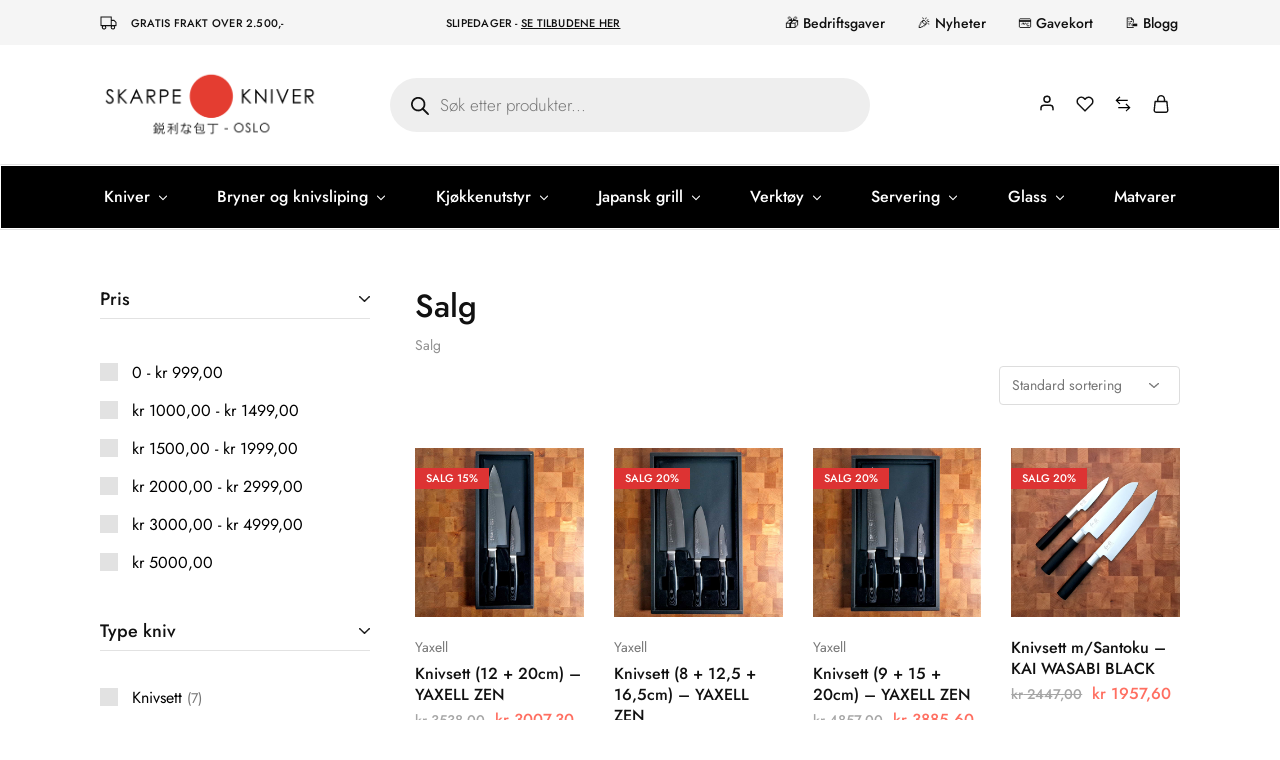

--- FILE ---
content_type: text/html; charset=UTF-8
request_url: https://www.skarpekniver.com/salg
body_size: 39696
content:
<!doctype html>
<html lang="nb-NO">
<head>
    <meta charset="UTF-8">
    <meta name="viewport" content="width=device-width, initial-scale=1">
    <link rel="profile" href="https://gmpg.org/xfn/11">

	<meta name='robots' content='index, follow, max-image-preview:large, max-snippet:-1, max-video-preview:-1' />
<script>window._wca = window._wca || [];</script>

	<!-- This site is optimized with the Yoast SEO plugin v25.8 - https://yoast.com/wordpress/plugins/seo/ -->
	<title>Salg - Skarpekniver.com - Japanske kjøkkenkniver, kokkekniver og kjøkkenutstyr</title>
	<link rel="canonical" href="https://www.skarpekniver.com/salg" />
	<meta property="og:locale" content="nb_NO" />
	<meta property="og:type" content="article" />
	<meta property="og:title" content="Salg - Skarpekniver.com - Japanske kjøkkenkniver, kokkekniver og kjøkkenutstyr" />
	<meta property="og:url" content="https://www.skarpekniver.com/salg" />
	<meta property="og:site_name" content="Skarpekniver.com - Japanske kjøkkenkniver, kokkekniver og kjøkkenutstyr" />
	<meta name="twitter:card" content="summary_large_image" />
	<script type="application/ld+json" class="yoast-schema-graph">{"@context":"https://schema.org","@graph":[{"@type":"CollectionPage","@id":"https://www.skarpekniver.com/salg","url":"https://www.skarpekniver.com/salg","name":"Salg - Skarpekniver.com - Japanske kjøkkenkniver, kokkekniver og kjøkkenutstyr","isPartOf":{"@id":"https://www.skarpekniver.com/#website"},"primaryImageOfPage":{"@id":"https://www.skarpekniver.com/salg#primaryimage"},"image":{"@id":"https://www.skarpekniver.com/salg#primaryimage"},"thumbnailUrl":"https://www.skarpekniver.com/wp-content/uploads/2025/01/c61f0c44-e45a-4c19-9a7c-bc1c7f001cdf.jpg","inLanguage":"nb-NO"},{"@type":"ImageObject","inLanguage":"nb-NO","@id":"https://www.skarpekniver.com/salg#primaryimage","url":"https://www.skarpekniver.com/wp-content/uploads/2025/01/c61f0c44-e45a-4c19-9a7c-bc1c7f001cdf.jpg","contentUrl":"https://www.skarpekniver.com/wp-content/uploads/2025/01/c61f0c44-e45a-4c19-9a7c-bc1c7f001cdf.jpg","width":1200,"height":1200},{"@type":"WebSite","@id":"https://www.skarpekniver.com/#website","url":"https://www.skarpekniver.com/","name":"Skarpekniver.com - Japanske kjøkkenkniver, kokkekniver og kjøkkenutstyr","description":"","publisher":{"@id":"https://www.skarpekniver.com/#organization"},"potentialAction":[{"@type":"SearchAction","target":{"@type":"EntryPoint","urlTemplate":"https://www.skarpekniver.com/?s={search_term_string}"},"query-input":{"@type":"PropertyValueSpecification","valueRequired":true,"valueName":"search_term_string"}}],"inLanguage":"nb-NO"},{"@type":"Organization","@id":"https://www.skarpekniver.com/#organization","name":"Skarpekniver.com - Japanske kjøkkenkniver, kokkekniver og kjøkkenutstyr","url":"https://www.skarpekniver.com/","logo":{"@type":"ImageObject","inLanguage":"nb-NO","@id":"https://www.skarpekniver.com/#/schema/logo/image/","url":"https://www.skarpekniver.com/wp-content/uploads/2025/01/logo_skarpekniver.png","contentUrl":"https://www.skarpekniver.com/wp-content/uploads/2025/01/logo_skarpekniver.png","width":900,"height":289,"caption":"Skarpekniver.com - Japanske kjøkkenkniver, kokkekniver og kjøkkenutstyr"},"image":{"@id":"https://www.skarpekniver.com/#/schema/logo/image/"},"sameAs":["https://www.facebook.com/SkarpeKniver","https://www.instagram.com/skarpekniver_com/","https://www.youtube.com/@skarpekniver/featured"]}]}</script>
	<!-- / Yoast SEO plugin. -->


<link rel='dns-prefetch' href='//stats.wp.com' />
<link rel='dns-prefetch' href='//fonts.googleapis.com' />
<link rel="alternate" type="application/rss+xml" title="Skarpekniver.com - Japanske kjøkkenkniver, kokkekniver og kjøkkenutstyr &raquo; strøm" href="https://www.skarpekniver.com/feed" />
<link rel="alternate" type="application/rss+xml" title="Skarpekniver.com - Japanske kjøkkenkniver, kokkekniver og kjøkkenutstyr &raquo; kommentarstrøm" href="https://www.skarpekniver.com/comments/feed" />
<link rel="alternate" type="application/rss+xml" title="Skarpekniver.com - Japanske kjøkkenkniver, kokkekniver og kjøkkenutstyr &raquo; Salg Kategori Strøm" href="https://www.skarpekniver.com/salg/feed" />
<style id='wp-img-auto-sizes-contain-inline-css' type='text/css'>
img:is([sizes=auto i],[sizes^="auto," i]){contain-intrinsic-size:3000px 1500px}
/*# sourceURL=wp-img-auto-sizes-contain-inline-css */
</style>
<style id='wp-emoji-styles-inline-css' type='text/css'>

	img.wp-smiley, img.emoji {
		display: inline !important;
		border: none !important;
		box-shadow: none !important;
		height: 1em !important;
		width: 1em !important;
		margin: 0 0.07em !important;
		vertical-align: -0.1em !important;
		background: none !important;
		padding: 0 !important;
	}
/*# sourceURL=wp-emoji-styles-inline-css */
</style>
<link rel='stylesheet' id='wp-block-library-css' href='https://www.skarpekniver.com/wp-includes/css/dist/block-library/style.min.css?ver=6.9' type='text/css' media='all' />
<style id='wp-block-button-inline-css' type='text/css'>
.wp-block-button__link{align-content:center;box-sizing:border-box;cursor:pointer;display:inline-block;height:100%;text-align:center;word-break:break-word}.wp-block-button__link.aligncenter{text-align:center}.wp-block-button__link.alignright{text-align:right}:where(.wp-block-button__link){border-radius:9999px;box-shadow:none;padding:calc(.667em + 2px) calc(1.333em + 2px);text-decoration:none}.wp-block-button[style*=text-decoration] .wp-block-button__link{text-decoration:inherit}.wp-block-buttons>.wp-block-button.has-custom-width{max-width:none}.wp-block-buttons>.wp-block-button.has-custom-width .wp-block-button__link{width:100%}.wp-block-buttons>.wp-block-button.has-custom-font-size .wp-block-button__link{font-size:inherit}.wp-block-buttons>.wp-block-button.wp-block-button__width-25{width:calc(25% - var(--wp--style--block-gap, .5em)*.75)}.wp-block-buttons>.wp-block-button.wp-block-button__width-50{width:calc(50% - var(--wp--style--block-gap, .5em)*.5)}.wp-block-buttons>.wp-block-button.wp-block-button__width-75{width:calc(75% - var(--wp--style--block-gap, .5em)*.25)}.wp-block-buttons>.wp-block-button.wp-block-button__width-100{flex-basis:100%;width:100%}.wp-block-buttons.is-vertical>.wp-block-button.wp-block-button__width-25{width:25%}.wp-block-buttons.is-vertical>.wp-block-button.wp-block-button__width-50{width:50%}.wp-block-buttons.is-vertical>.wp-block-button.wp-block-button__width-75{width:75%}.wp-block-button.is-style-squared,.wp-block-button__link.wp-block-button.is-style-squared{border-radius:0}.wp-block-button.no-border-radius,.wp-block-button__link.no-border-radius{border-radius:0!important}:root :where(.wp-block-button .wp-block-button__link.is-style-outline),:root :where(.wp-block-button.is-style-outline>.wp-block-button__link){border:2px solid;padding:.667em 1.333em}:root :where(.wp-block-button .wp-block-button__link.is-style-outline:not(.has-text-color)),:root :where(.wp-block-button.is-style-outline>.wp-block-button__link:not(.has-text-color)){color:currentColor}:root :where(.wp-block-button .wp-block-button__link.is-style-outline:not(.has-background)),:root :where(.wp-block-button.is-style-outline>.wp-block-button__link:not(.has-background)){background-color:initial;background-image:none}
/*# sourceURL=https://www.skarpekniver.com/wp-includes/blocks/button/style.min.css */
</style>
<style id='wp-block-image-inline-css' type='text/css'>
.wp-block-image>a,.wp-block-image>figure>a{display:inline-block}.wp-block-image img{box-sizing:border-box;height:auto;max-width:100%;vertical-align:bottom}@media not (prefers-reduced-motion){.wp-block-image img.hide{visibility:hidden}.wp-block-image img.show{animation:show-content-image .4s}}.wp-block-image[style*=border-radius] img,.wp-block-image[style*=border-radius]>a{border-radius:inherit}.wp-block-image.has-custom-border img{box-sizing:border-box}.wp-block-image.aligncenter{text-align:center}.wp-block-image.alignfull>a,.wp-block-image.alignwide>a{width:100%}.wp-block-image.alignfull img,.wp-block-image.alignwide img{height:auto;width:100%}.wp-block-image .aligncenter,.wp-block-image .alignleft,.wp-block-image .alignright,.wp-block-image.aligncenter,.wp-block-image.alignleft,.wp-block-image.alignright{display:table}.wp-block-image .aligncenter>figcaption,.wp-block-image .alignleft>figcaption,.wp-block-image .alignright>figcaption,.wp-block-image.aligncenter>figcaption,.wp-block-image.alignleft>figcaption,.wp-block-image.alignright>figcaption{caption-side:bottom;display:table-caption}.wp-block-image .alignleft{float:left;margin:.5em 1em .5em 0}.wp-block-image .alignright{float:right;margin:.5em 0 .5em 1em}.wp-block-image .aligncenter{margin-left:auto;margin-right:auto}.wp-block-image :where(figcaption){margin-bottom:1em;margin-top:.5em}.wp-block-image.is-style-circle-mask img{border-radius:9999px}@supports ((-webkit-mask-image:none) or (mask-image:none)) or (-webkit-mask-image:none){.wp-block-image.is-style-circle-mask img{border-radius:0;-webkit-mask-image:url('data:image/svg+xml;utf8,<svg viewBox="0 0 100 100" xmlns="http://www.w3.org/2000/svg"><circle cx="50" cy="50" r="50"/></svg>');mask-image:url('data:image/svg+xml;utf8,<svg viewBox="0 0 100 100" xmlns="http://www.w3.org/2000/svg"><circle cx="50" cy="50" r="50"/></svg>');mask-mode:alpha;-webkit-mask-position:center;mask-position:center;-webkit-mask-repeat:no-repeat;mask-repeat:no-repeat;-webkit-mask-size:contain;mask-size:contain}}:root :where(.wp-block-image.is-style-rounded img,.wp-block-image .is-style-rounded img){border-radius:9999px}.wp-block-image figure{margin:0}.wp-lightbox-container{display:flex;flex-direction:column;position:relative}.wp-lightbox-container img{cursor:zoom-in}.wp-lightbox-container img:hover+button{opacity:1}.wp-lightbox-container button{align-items:center;backdrop-filter:blur(16px) saturate(180%);background-color:#5a5a5a40;border:none;border-radius:4px;cursor:zoom-in;display:flex;height:20px;justify-content:center;opacity:0;padding:0;position:absolute;right:16px;text-align:center;top:16px;width:20px;z-index:100}@media not (prefers-reduced-motion){.wp-lightbox-container button{transition:opacity .2s ease}}.wp-lightbox-container button:focus-visible{outline:3px auto #5a5a5a40;outline:3px auto -webkit-focus-ring-color;outline-offset:3px}.wp-lightbox-container button:hover{cursor:pointer;opacity:1}.wp-lightbox-container button:focus{opacity:1}.wp-lightbox-container button:focus,.wp-lightbox-container button:hover,.wp-lightbox-container button:not(:hover):not(:active):not(.has-background){background-color:#5a5a5a40;border:none}.wp-lightbox-overlay{box-sizing:border-box;cursor:zoom-out;height:100vh;left:0;overflow:hidden;position:fixed;top:0;visibility:hidden;width:100%;z-index:100000}.wp-lightbox-overlay .close-button{align-items:center;cursor:pointer;display:flex;justify-content:center;min-height:40px;min-width:40px;padding:0;position:absolute;right:calc(env(safe-area-inset-right) + 16px);top:calc(env(safe-area-inset-top) + 16px);z-index:5000000}.wp-lightbox-overlay .close-button:focus,.wp-lightbox-overlay .close-button:hover,.wp-lightbox-overlay .close-button:not(:hover):not(:active):not(.has-background){background:none;border:none}.wp-lightbox-overlay .lightbox-image-container{height:var(--wp--lightbox-container-height);left:50%;overflow:hidden;position:absolute;top:50%;transform:translate(-50%,-50%);transform-origin:top left;width:var(--wp--lightbox-container-width);z-index:9999999999}.wp-lightbox-overlay .wp-block-image{align-items:center;box-sizing:border-box;display:flex;height:100%;justify-content:center;margin:0;position:relative;transform-origin:0 0;width:100%;z-index:3000000}.wp-lightbox-overlay .wp-block-image img{height:var(--wp--lightbox-image-height);min-height:var(--wp--lightbox-image-height);min-width:var(--wp--lightbox-image-width);width:var(--wp--lightbox-image-width)}.wp-lightbox-overlay .wp-block-image figcaption{display:none}.wp-lightbox-overlay button{background:none;border:none}.wp-lightbox-overlay .scrim{background-color:#fff;height:100%;opacity:.9;position:absolute;width:100%;z-index:2000000}.wp-lightbox-overlay.active{visibility:visible}@media not (prefers-reduced-motion){.wp-lightbox-overlay.active{animation:turn-on-visibility .25s both}.wp-lightbox-overlay.active img{animation:turn-on-visibility .35s both}.wp-lightbox-overlay.show-closing-animation:not(.active){animation:turn-off-visibility .35s both}.wp-lightbox-overlay.show-closing-animation:not(.active) img{animation:turn-off-visibility .25s both}.wp-lightbox-overlay.zoom.active{animation:none;opacity:1;visibility:visible}.wp-lightbox-overlay.zoom.active .lightbox-image-container{animation:lightbox-zoom-in .4s}.wp-lightbox-overlay.zoom.active .lightbox-image-container img{animation:none}.wp-lightbox-overlay.zoom.active .scrim{animation:turn-on-visibility .4s forwards}.wp-lightbox-overlay.zoom.show-closing-animation:not(.active){animation:none}.wp-lightbox-overlay.zoom.show-closing-animation:not(.active) .lightbox-image-container{animation:lightbox-zoom-out .4s}.wp-lightbox-overlay.zoom.show-closing-animation:not(.active) .lightbox-image-container img{animation:none}.wp-lightbox-overlay.zoom.show-closing-animation:not(.active) .scrim{animation:turn-off-visibility .4s forwards}}@keyframes show-content-image{0%{visibility:hidden}99%{visibility:hidden}to{visibility:visible}}@keyframes turn-on-visibility{0%{opacity:0}to{opacity:1}}@keyframes turn-off-visibility{0%{opacity:1;visibility:visible}99%{opacity:0;visibility:visible}to{opacity:0;visibility:hidden}}@keyframes lightbox-zoom-in{0%{transform:translate(calc((-100vw + var(--wp--lightbox-scrollbar-width))/2 + var(--wp--lightbox-initial-left-position)),calc(-50vh + var(--wp--lightbox-initial-top-position))) scale(var(--wp--lightbox-scale))}to{transform:translate(-50%,-50%) scale(1)}}@keyframes lightbox-zoom-out{0%{transform:translate(-50%,-50%) scale(1);visibility:visible}99%{visibility:visible}to{transform:translate(calc((-100vw + var(--wp--lightbox-scrollbar-width))/2 + var(--wp--lightbox-initial-left-position)),calc(-50vh + var(--wp--lightbox-initial-top-position))) scale(var(--wp--lightbox-scale));visibility:hidden}}
/*# sourceURL=https://www.skarpekniver.com/wp-includes/blocks/image/style.min.css */
</style>
<style id='wp-block-image-theme-inline-css' type='text/css'>
:root :where(.wp-block-image figcaption){color:#555;font-size:13px;text-align:center}.is-dark-theme :root :where(.wp-block-image figcaption){color:#ffffffa6}.wp-block-image{margin:0 0 1em}
/*# sourceURL=https://www.skarpekniver.com/wp-includes/blocks/image/theme.min.css */
</style>
<style id='wp-block-buttons-inline-css' type='text/css'>
.wp-block-buttons{box-sizing:border-box}.wp-block-buttons.is-vertical{flex-direction:column}.wp-block-buttons.is-vertical>.wp-block-button:last-child{margin-bottom:0}.wp-block-buttons>.wp-block-button{display:inline-block;margin:0}.wp-block-buttons.is-content-justification-left{justify-content:flex-start}.wp-block-buttons.is-content-justification-left.is-vertical{align-items:flex-start}.wp-block-buttons.is-content-justification-center{justify-content:center}.wp-block-buttons.is-content-justification-center.is-vertical{align-items:center}.wp-block-buttons.is-content-justification-right{justify-content:flex-end}.wp-block-buttons.is-content-justification-right.is-vertical{align-items:flex-end}.wp-block-buttons.is-content-justification-space-between{justify-content:space-between}.wp-block-buttons.aligncenter{text-align:center}.wp-block-buttons:not(.is-content-justification-space-between,.is-content-justification-right,.is-content-justification-left,.is-content-justification-center) .wp-block-button.aligncenter{margin-left:auto;margin-right:auto;width:100%}.wp-block-buttons[style*=text-decoration] .wp-block-button,.wp-block-buttons[style*=text-decoration] .wp-block-button__link{text-decoration:inherit}.wp-block-buttons.has-custom-font-size .wp-block-button__link{font-size:inherit}.wp-block-buttons .wp-block-button__link{width:100%}.wp-block-button.aligncenter{text-align:center}
/*# sourceURL=https://www.skarpekniver.com/wp-includes/blocks/buttons/style.min.css */
</style>
<style id='wp-block-paragraph-inline-css' type='text/css'>
.is-small-text{font-size:.875em}.is-regular-text{font-size:1em}.is-large-text{font-size:2.25em}.is-larger-text{font-size:3em}.has-drop-cap:not(:focus):first-letter{float:left;font-size:8.4em;font-style:normal;font-weight:100;line-height:.68;margin:.05em .1em 0 0;text-transform:uppercase}body.rtl .has-drop-cap:not(:focus):first-letter{float:none;margin-left:.1em}p.has-drop-cap.has-background{overflow:hidden}:root :where(p.has-background){padding:1.25em 2.375em}:where(p.has-text-color:not(.has-link-color)) a{color:inherit}p.has-text-align-left[style*="writing-mode:vertical-lr"],p.has-text-align-right[style*="writing-mode:vertical-rl"]{rotate:180deg}
/*# sourceURL=https://www.skarpekniver.com/wp-includes/blocks/paragraph/style.min.css */
</style>
<style id='wp-block-separator-inline-css' type='text/css'>
@charset "UTF-8";.wp-block-separator{border:none;border-top:2px solid}:root :where(.wp-block-separator.is-style-dots){height:auto;line-height:1;text-align:center}:root :where(.wp-block-separator.is-style-dots):before{color:currentColor;content:"···";font-family:serif;font-size:1.5em;letter-spacing:2em;padding-left:2em}.wp-block-separator.is-style-dots{background:none!important;border:none!important}
/*# sourceURL=https://www.skarpekniver.com/wp-includes/blocks/separator/style.min.css */
</style>
<style id='wp-block-separator-theme-inline-css' type='text/css'>
.wp-block-separator.has-css-opacity{opacity:.4}.wp-block-separator{border:none;border-bottom:2px solid;margin-left:auto;margin-right:auto}.wp-block-separator.has-alpha-channel-opacity{opacity:1}.wp-block-separator:not(.is-style-wide):not(.is-style-dots){width:100px}.wp-block-separator.has-background:not(.is-style-dots){border-bottom:none;height:1px}.wp-block-separator.has-background:not(.is-style-wide):not(.is-style-dots){height:2px}
/*# sourceURL=https://www.skarpekniver.com/wp-includes/blocks/separator/theme.min.css */
</style>
<link rel='stylesheet' id='wc-blocks-style-css' href='https://www.skarpekniver.com/wp-content/plugins/woocommerce/assets/client/blocks/wc-blocks.css?ver=wc-10.1.3' type='text/css' media='all' />
<style id='global-styles-inline-css' type='text/css'>
:root{--wp--preset--aspect-ratio--square: 1;--wp--preset--aspect-ratio--4-3: 4/3;--wp--preset--aspect-ratio--3-4: 3/4;--wp--preset--aspect-ratio--3-2: 3/2;--wp--preset--aspect-ratio--2-3: 2/3;--wp--preset--aspect-ratio--16-9: 16/9;--wp--preset--aspect-ratio--9-16: 9/16;--wp--preset--color--black: #000000;--wp--preset--color--cyan-bluish-gray: #abb8c3;--wp--preset--color--white: #ffffff;--wp--preset--color--pale-pink: #f78da7;--wp--preset--color--vivid-red: #cf2e2e;--wp--preset--color--luminous-vivid-orange: #ff6900;--wp--preset--color--luminous-vivid-amber: #fcb900;--wp--preset--color--light-green-cyan: #7bdcb5;--wp--preset--color--vivid-green-cyan: #00d084;--wp--preset--color--pale-cyan-blue: #8ed1fc;--wp--preset--color--vivid-cyan-blue: #0693e3;--wp--preset--color--vivid-purple: #9b51e0;--wp--preset--gradient--vivid-cyan-blue-to-vivid-purple: linear-gradient(135deg,rgb(6,147,227) 0%,rgb(155,81,224) 100%);--wp--preset--gradient--light-green-cyan-to-vivid-green-cyan: linear-gradient(135deg,rgb(122,220,180) 0%,rgb(0,208,130) 100%);--wp--preset--gradient--luminous-vivid-amber-to-luminous-vivid-orange: linear-gradient(135deg,rgb(252,185,0) 0%,rgb(255,105,0) 100%);--wp--preset--gradient--luminous-vivid-orange-to-vivid-red: linear-gradient(135deg,rgb(255,105,0) 0%,rgb(207,46,46) 100%);--wp--preset--gradient--very-light-gray-to-cyan-bluish-gray: linear-gradient(135deg,rgb(238,238,238) 0%,rgb(169,184,195) 100%);--wp--preset--gradient--cool-to-warm-spectrum: linear-gradient(135deg,rgb(74,234,220) 0%,rgb(151,120,209) 20%,rgb(207,42,186) 40%,rgb(238,44,130) 60%,rgb(251,105,98) 80%,rgb(254,248,76) 100%);--wp--preset--gradient--blush-light-purple: linear-gradient(135deg,rgb(255,206,236) 0%,rgb(152,150,240) 100%);--wp--preset--gradient--blush-bordeaux: linear-gradient(135deg,rgb(254,205,165) 0%,rgb(254,45,45) 50%,rgb(107,0,62) 100%);--wp--preset--gradient--luminous-dusk: linear-gradient(135deg,rgb(255,203,112) 0%,rgb(199,81,192) 50%,rgb(65,88,208) 100%);--wp--preset--gradient--pale-ocean: linear-gradient(135deg,rgb(255,245,203) 0%,rgb(182,227,212) 50%,rgb(51,167,181) 100%);--wp--preset--gradient--electric-grass: linear-gradient(135deg,rgb(202,248,128) 0%,rgb(113,206,126) 100%);--wp--preset--gradient--midnight: linear-gradient(135deg,rgb(2,3,129) 0%,rgb(40,116,252) 100%);--wp--preset--font-size--small: 13px;--wp--preset--font-size--medium: 20px;--wp--preset--font-size--large: 36px;--wp--preset--font-size--x-large: 42px;--wp--preset--spacing--20: 0.44rem;--wp--preset--spacing--30: 0.67rem;--wp--preset--spacing--40: 1rem;--wp--preset--spacing--50: 1.5rem;--wp--preset--spacing--60: 2.25rem;--wp--preset--spacing--70: 3.38rem;--wp--preset--spacing--80: 5.06rem;--wp--preset--shadow--natural: 6px 6px 9px rgba(0, 0, 0, 0.2);--wp--preset--shadow--deep: 12px 12px 50px rgba(0, 0, 0, 0.4);--wp--preset--shadow--sharp: 6px 6px 0px rgba(0, 0, 0, 0.2);--wp--preset--shadow--outlined: 6px 6px 0px -3px rgb(255, 255, 255), 6px 6px rgb(0, 0, 0);--wp--preset--shadow--crisp: 6px 6px 0px rgb(0, 0, 0);}:where(.is-layout-flex){gap: 0.5em;}:where(.is-layout-grid){gap: 0.5em;}body .is-layout-flex{display: flex;}.is-layout-flex{flex-wrap: wrap;align-items: center;}.is-layout-flex > :is(*, div){margin: 0;}body .is-layout-grid{display: grid;}.is-layout-grid > :is(*, div){margin: 0;}:where(.wp-block-columns.is-layout-flex){gap: 2em;}:where(.wp-block-columns.is-layout-grid){gap: 2em;}:where(.wp-block-post-template.is-layout-flex){gap: 1.25em;}:where(.wp-block-post-template.is-layout-grid){gap: 1.25em;}.has-black-color{color: var(--wp--preset--color--black) !important;}.has-cyan-bluish-gray-color{color: var(--wp--preset--color--cyan-bluish-gray) !important;}.has-white-color{color: var(--wp--preset--color--white) !important;}.has-pale-pink-color{color: var(--wp--preset--color--pale-pink) !important;}.has-vivid-red-color{color: var(--wp--preset--color--vivid-red) !important;}.has-luminous-vivid-orange-color{color: var(--wp--preset--color--luminous-vivid-orange) !important;}.has-luminous-vivid-amber-color{color: var(--wp--preset--color--luminous-vivid-amber) !important;}.has-light-green-cyan-color{color: var(--wp--preset--color--light-green-cyan) !important;}.has-vivid-green-cyan-color{color: var(--wp--preset--color--vivid-green-cyan) !important;}.has-pale-cyan-blue-color{color: var(--wp--preset--color--pale-cyan-blue) !important;}.has-vivid-cyan-blue-color{color: var(--wp--preset--color--vivid-cyan-blue) !important;}.has-vivid-purple-color{color: var(--wp--preset--color--vivid-purple) !important;}.has-black-background-color{background-color: var(--wp--preset--color--black) !important;}.has-cyan-bluish-gray-background-color{background-color: var(--wp--preset--color--cyan-bluish-gray) !important;}.has-white-background-color{background-color: var(--wp--preset--color--white) !important;}.has-pale-pink-background-color{background-color: var(--wp--preset--color--pale-pink) !important;}.has-vivid-red-background-color{background-color: var(--wp--preset--color--vivid-red) !important;}.has-luminous-vivid-orange-background-color{background-color: var(--wp--preset--color--luminous-vivid-orange) !important;}.has-luminous-vivid-amber-background-color{background-color: var(--wp--preset--color--luminous-vivid-amber) !important;}.has-light-green-cyan-background-color{background-color: var(--wp--preset--color--light-green-cyan) !important;}.has-vivid-green-cyan-background-color{background-color: var(--wp--preset--color--vivid-green-cyan) !important;}.has-pale-cyan-blue-background-color{background-color: var(--wp--preset--color--pale-cyan-blue) !important;}.has-vivid-cyan-blue-background-color{background-color: var(--wp--preset--color--vivid-cyan-blue) !important;}.has-vivid-purple-background-color{background-color: var(--wp--preset--color--vivid-purple) !important;}.has-black-border-color{border-color: var(--wp--preset--color--black) !important;}.has-cyan-bluish-gray-border-color{border-color: var(--wp--preset--color--cyan-bluish-gray) !important;}.has-white-border-color{border-color: var(--wp--preset--color--white) !important;}.has-pale-pink-border-color{border-color: var(--wp--preset--color--pale-pink) !important;}.has-vivid-red-border-color{border-color: var(--wp--preset--color--vivid-red) !important;}.has-luminous-vivid-orange-border-color{border-color: var(--wp--preset--color--luminous-vivid-orange) !important;}.has-luminous-vivid-amber-border-color{border-color: var(--wp--preset--color--luminous-vivid-amber) !important;}.has-light-green-cyan-border-color{border-color: var(--wp--preset--color--light-green-cyan) !important;}.has-vivid-green-cyan-border-color{border-color: var(--wp--preset--color--vivid-green-cyan) !important;}.has-pale-cyan-blue-border-color{border-color: var(--wp--preset--color--pale-cyan-blue) !important;}.has-vivid-cyan-blue-border-color{border-color: var(--wp--preset--color--vivid-cyan-blue) !important;}.has-vivid-purple-border-color{border-color: var(--wp--preset--color--vivid-purple) !important;}.has-vivid-cyan-blue-to-vivid-purple-gradient-background{background: var(--wp--preset--gradient--vivid-cyan-blue-to-vivid-purple) !important;}.has-light-green-cyan-to-vivid-green-cyan-gradient-background{background: var(--wp--preset--gradient--light-green-cyan-to-vivid-green-cyan) !important;}.has-luminous-vivid-amber-to-luminous-vivid-orange-gradient-background{background: var(--wp--preset--gradient--luminous-vivid-amber-to-luminous-vivid-orange) !important;}.has-luminous-vivid-orange-to-vivid-red-gradient-background{background: var(--wp--preset--gradient--luminous-vivid-orange-to-vivid-red) !important;}.has-very-light-gray-to-cyan-bluish-gray-gradient-background{background: var(--wp--preset--gradient--very-light-gray-to-cyan-bluish-gray) !important;}.has-cool-to-warm-spectrum-gradient-background{background: var(--wp--preset--gradient--cool-to-warm-spectrum) !important;}.has-blush-light-purple-gradient-background{background: var(--wp--preset--gradient--blush-light-purple) !important;}.has-blush-bordeaux-gradient-background{background: var(--wp--preset--gradient--blush-bordeaux) !important;}.has-luminous-dusk-gradient-background{background: var(--wp--preset--gradient--luminous-dusk) !important;}.has-pale-ocean-gradient-background{background: var(--wp--preset--gradient--pale-ocean) !important;}.has-electric-grass-gradient-background{background: var(--wp--preset--gradient--electric-grass) !important;}.has-midnight-gradient-background{background: var(--wp--preset--gradient--midnight) !important;}.has-small-font-size{font-size: var(--wp--preset--font-size--small) !important;}.has-medium-font-size{font-size: var(--wp--preset--font-size--medium) !important;}.has-large-font-size{font-size: var(--wp--preset--font-size--large) !important;}.has-x-large-font-size{font-size: var(--wp--preset--font-size--x-large) !important;}
/*# sourceURL=global-styles-inline-css */
</style>

<style id='classic-theme-styles-inline-css' type='text/css'>
/*! This file is auto-generated */
.wp-block-button__link{color:#fff;background-color:#32373c;border-radius:9999px;box-shadow:none;text-decoration:none;padding:calc(.667em + 2px) calc(1.333em + 2px);font-size:1.125em}.wp-block-file__button{background:#32373c;color:#fff;text-decoration:none}
/*# sourceURL=/wp-includes/css/classic-themes.min.css */
</style>
<link rel='stylesheet' id='qrcodetagging_from_goaskle_com-css' href='https://www.skarpekniver.com/wp-content/plugins/qr-code-tag-for-wc-from-goaskle-com/css/qrct.css?ver=6.9' type='text/css' media='all' />
<style id='woocommerce-inline-inline-css' type='text/css'>
.woocommerce form .form-row .required { visibility: visible; }
/*# sourceURL=woocommerce-inline-inline-css */
</style>
<link rel='stylesheet' id='wcboost-products-compare-css' href='https://www.skarpekniver.com/wp-content/plugins/wcboost-products-compare/assets/css/compare.css?ver=1.0.8' type='text/css' media='all' />
<link rel='stylesheet' id='wcboost-variation-swatches-css' href='https://www.skarpekniver.com/wp-content/plugins/wcboost-variation-swatches/assets/css/frontend.css?ver=1.1.2' type='text/css' media='all' />
<style id='wcboost-variation-swatches-inline-css' type='text/css'>
:root { --wcboost-swatches-item-width: 30px; --wcboost-swatches-item-height: 30px; }
/*# sourceURL=wcboost-variation-swatches-inline-css */
</style>
<link rel='stylesheet' id='wcboost-wishlist-css' href='https://www.skarpekniver.com/wp-content/plugins/wcboost-wishlist/assets/css/wishlist.css?ver=1.2.1' type='text/css' media='all' />
<link rel='stylesheet' id='wc-bis-css-css' href='https://www.skarpekniver.com/wp-content/plugins/woocommerce-back-in-stock-notifications/assets/css/frontend/woocommerce.css?ver=3.3.2' type='text/css' media='all' />
<link rel='stylesheet' id='wc-prl-css-css' href='https://www.skarpekniver.com/wp-content/plugins/woocommerce-product-recommendations/assets/css/frontend/woocommerce.css?ver=4.3.1' type='text/css' media='all' />
<link rel='stylesheet' id='product-price-history-chart-css' href='https://www.skarpekniver.com/wp-content/plugins/product-price-history/modules/../assets/build/public-chart.css?ver=2.5.6' type='text/css' media='all' />
<link rel='stylesheet' id='metorik-css-css' href='https://www.skarpekniver.com/wp-content/plugins/metorik-helper/assets/css/metorik.css?ver=2.0.10' type='text/css' media='all' />
<link rel='stylesheet' id='brands-styles-css' href='https://www.skarpekniver.com/wp-content/plugins/woocommerce/assets/css/brands.css?ver=10.1.3' type='text/css' media='all' />
<link rel='stylesheet' id='dgwt-wcas-style-css' href='https://www.skarpekniver.com/wp-content/plugins/ajax-search-for-woocommerce-premium/assets/css/style.min.css?ver=1.31.0' type='text/css' media='all' />
<link rel='stylesheet' id='pmw-public-elementor-fix-css' href='https://www.skarpekniver.com/wp-content/plugins/pixel-manager-pro-for-woocommerce/css/public/elementor-fix.css?ver=1.49.1' type='text/css' media='all' />
<link rel='stylesheet' id='select2-css' href='https://www.skarpekniver.com/wp-content/plugins/woocommerce/assets/css/select2.css?ver=10.1.3' type='text/css' media='all' />
<link rel='stylesheet' id='elementor-frontend-css' href='https://www.skarpekniver.com/wp-content/plugins/elementor/assets/css/frontend.min.css?ver=3.31.3' type='text/css' media='all' />
<link rel='stylesheet' id='elementor-post-3506-css' href='https://www.skarpekniver.com/wp-content/uploads/elementor/css/post-3506.css?ver=1768999078' type='text/css' media='all' />
<link rel='stylesheet' id='razzi-product-bought-together-css' href='https://www.skarpekniver.com/wp-content/plugins/razzi-addons/modules/product-bought-together/assets/product-bought-together.css?ver=1.0.0' type='text/css' media='all' />
<style media="all">/* cyrillic */
@font-face {
  font-family: 'Jost';
  font-style: normal;
  font-weight: 200;
  src: url(/acd-cgi/3pp/fonts.gstatic.com/s/jost/v20/92zatBhPNqw73oDd4jQmfxIC7w.woff2) format('woff2');
  unicode-range: U+0301, U+0400-045F, U+0490-0491, U+04B0-04B1, U+2116;
}
/* latin-ext */
@font-face {
  font-family: 'Jost';
  font-style: normal;
  font-weight: 200;
  src: url(/acd-cgi/3pp/fonts.gstatic.com/s/jost/v20/92zatBhPNqw73ord4jQmfxIC7w.woff2) format('woff2');
  unicode-range: U+0100-02BA, U+02BD-02C5, U+02C7-02CC, U+02CE-02D7, U+02DD-02FF, U+0304, U+0308, U+0329, U+1D00-1DBF, U+1E00-1E9F, U+1EF2-1EFF, U+2020, U+20A0-20AB, U+20AD-20C0, U+2113, U+2C60-2C7F, U+A720-A7FF;
}
/* latin */
@font-face {
  font-family: 'Jost';
  font-style: normal;
  font-weight: 200;
  src: url(/acd-cgi/3pp/fonts.gstatic.com/s/jost/v20/92zatBhPNqw73oTd4jQmfxI.woff2) format('woff2');
  unicode-range: U+0000-00FF, U+0131, U+0152-0153, U+02BB-02BC, U+02C6, U+02DA, U+02DC, U+0304, U+0308, U+0329, U+2000-206F, U+20AC, U+2122, U+2191, U+2193, U+2212, U+2215, U+FEFF, U+FFFD;
}
/* cyrillic */
@font-face {
  font-family: 'Jost';
  font-style: normal;
  font-weight: 300;
  src: url(/acd-cgi/3pp/fonts.gstatic.com/s/jost/v20/92zatBhPNqw73oDd4jQmfxIC7w.woff2) format('woff2');
  unicode-range: U+0301, U+0400-045F, U+0490-0491, U+04B0-04B1, U+2116;
}
/* latin-ext */
@font-face {
  font-family: 'Jost';
  font-style: normal;
  font-weight: 300;
  src: url(/acd-cgi/3pp/fonts.gstatic.com/s/jost/v20/92zatBhPNqw73ord4jQmfxIC7w.woff2) format('woff2');
  unicode-range: U+0100-02BA, U+02BD-02C5, U+02C7-02CC, U+02CE-02D7, U+02DD-02FF, U+0304, U+0308, U+0329, U+1D00-1DBF, U+1E00-1E9F, U+1EF2-1EFF, U+2020, U+20A0-20AB, U+20AD-20C0, U+2113, U+2C60-2C7F, U+A720-A7FF;
}
/* latin */
@font-face {
  font-family: 'Jost';
  font-style: normal;
  font-weight: 300;
  src: url(/acd-cgi/3pp/fonts.gstatic.com/s/jost/v20/92zatBhPNqw73oTd4jQmfxI.woff2) format('woff2');
  unicode-range: U+0000-00FF, U+0131, U+0152-0153, U+02BB-02BC, U+02C6, U+02DA, U+02DC, U+0304, U+0308, U+0329, U+2000-206F, U+20AC, U+2122, U+2191, U+2193, U+2212, U+2215, U+FEFF, U+FFFD;
}
/* cyrillic */
@font-face {
  font-family: 'Jost';
  font-style: normal;
  font-weight: 400;
  src: url(/acd-cgi/3pp/fonts.gstatic.com/s/jost/v20/92zatBhPNqw73oDd4jQmfxIC7w.woff2) format('woff2');
  unicode-range: U+0301, U+0400-045F, U+0490-0491, U+04B0-04B1, U+2116;
}
/* latin-ext */
@font-face {
  font-family: 'Jost';
  font-style: normal;
  font-weight: 400;
  src: url(/acd-cgi/3pp/fonts.gstatic.com/s/jost/v20/92zatBhPNqw73ord4jQmfxIC7w.woff2) format('woff2');
  unicode-range: U+0100-02BA, U+02BD-02C5, U+02C7-02CC, U+02CE-02D7, U+02DD-02FF, U+0304, U+0308, U+0329, U+1D00-1DBF, U+1E00-1E9F, U+1EF2-1EFF, U+2020, U+20A0-20AB, U+20AD-20C0, U+2113, U+2C60-2C7F, U+A720-A7FF;
}
/* latin */
@font-face {
  font-family: 'Jost';
  font-style: normal;
  font-weight: 400;
  src: url(/acd-cgi/3pp/fonts.gstatic.com/s/jost/v20/92zatBhPNqw73oTd4jQmfxI.woff2) format('woff2');
  unicode-range: U+0000-00FF, U+0131, U+0152-0153, U+02BB-02BC, U+02C6, U+02DA, U+02DC, U+0304, U+0308, U+0329, U+2000-206F, U+20AC, U+2122, U+2191, U+2193, U+2212, U+2215, U+FEFF, U+FFFD;
}
/* cyrillic */
@font-face {
  font-family: 'Jost';
  font-style: normal;
  font-weight: 500;
  src: url(/acd-cgi/3pp/fonts.gstatic.com/s/jost/v20/92zatBhPNqw73oDd4jQmfxIC7w.woff2) format('woff2');
  unicode-range: U+0301, U+0400-045F, U+0490-0491, U+04B0-04B1, U+2116;
}
/* latin-ext */
@font-face {
  font-family: 'Jost';
  font-style: normal;
  font-weight: 500;
  src: url(/acd-cgi/3pp/fonts.gstatic.com/s/jost/v20/92zatBhPNqw73ord4jQmfxIC7w.woff2) format('woff2');
  unicode-range: U+0100-02BA, U+02BD-02C5, U+02C7-02CC, U+02CE-02D7, U+02DD-02FF, U+0304, U+0308, U+0329, U+1D00-1DBF, U+1E00-1E9F, U+1EF2-1EFF, U+2020, U+20A0-20AB, U+20AD-20C0, U+2113, U+2C60-2C7F, U+A720-A7FF;
}
/* latin */
@font-face {
  font-family: 'Jost';
  font-style: normal;
  font-weight: 500;
  src: url(/acd-cgi/3pp/fonts.gstatic.com/s/jost/v20/92zatBhPNqw73oTd4jQmfxI.woff2) format('woff2');
  unicode-range: U+0000-00FF, U+0131, U+0152-0153, U+02BB-02BC, U+02C6, U+02DA, U+02DC, U+0304, U+0308, U+0329, U+2000-206F, U+20AC, U+2122, U+2191, U+2193, U+2212, U+2215, U+FEFF, U+FFFD;
}
/* cyrillic */
@font-face {
  font-family: 'Jost';
  font-style: normal;
  font-weight: 600;
  src: url(/acd-cgi/3pp/fonts.gstatic.com/s/jost/v20/92zatBhPNqw73oDd4jQmfxIC7w.woff2) format('woff2');
  unicode-range: U+0301, U+0400-045F, U+0490-0491, U+04B0-04B1, U+2116;
}
/* latin-ext */
@font-face {
  font-family: 'Jost';
  font-style: normal;
  font-weight: 600;
  src: url(/acd-cgi/3pp/fonts.gstatic.com/s/jost/v20/92zatBhPNqw73ord4jQmfxIC7w.woff2) format('woff2');
  unicode-range: U+0100-02BA, U+02BD-02C5, U+02C7-02CC, U+02CE-02D7, U+02DD-02FF, U+0304, U+0308, U+0329, U+1D00-1DBF, U+1E00-1E9F, U+1EF2-1EFF, U+2020, U+20A0-20AB, U+20AD-20C0, U+2113, U+2C60-2C7F, U+A720-A7FF;
}
/* latin */
@font-face {
  font-family: 'Jost';
  font-style: normal;
  font-weight: 600;
  src: url(/acd-cgi/3pp/fonts.gstatic.com/s/jost/v20/92zatBhPNqw73oTd4jQmfxI.woff2) format('woff2');
  unicode-range: U+0000-00FF, U+0131, U+0152-0153, U+02BB-02BC, U+02C6, U+02DA, U+02DC, U+0304, U+0308, U+0329, U+2000-206F, U+20AC, U+2122, U+2191, U+2193, U+2212, U+2215, U+FEFF, U+FFFD;
}
/* cyrillic */
@font-face {
  font-family: 'Jost';
  font-style: normal;
  font-weight: 700;
  src: url(/acd-cgi/3pp/fonts.gstatic.com/s/jost/v20/92zatBhPNqw73oDd4jQmfxIC7w.woff2) format('woff2');
  unicode-range: U+0301, U+0400-045F, U+0490-0491, U+04B0-04B1, U+2116;
}
/* latin-ext */
@font-face {
  font-family: 'Jost';
  font-style: normal;
  font-weight: 700;
  src: url(/acd-cgi/3pp/fonts.gstatic.com/s/jost/v20/92zatBhPNqw73ord4jQmfxIC7w.woff2) format('woff2');
  unicode-range: U+0100-02BA, U+02BD-02C5, U+02C7-02CC, U+02CE-02D7, U+02DD-02FF, U+0304, U+0308, U+0329, U+1D00-1DBF, U+1E00-1E9F, U+1EF2-1EFF, U+2020, U+20A0-20AB, U+20AD-20C0, U+2113, U+2C60-2C7F, U+A720-A7FF;
}
/* latin */
@font-face {
  font-family: 'Jost';
  font-style: normal;
  font-weight: 700;
  src: url(/acd-cgi/3pp/fonts.gstatic.com/s/jost/v20/92zatBhPNqw73oTd4jQmfxI.woff2) format('woff2');
  unicode-range: U+0000-00FF, U+0131, U+0152-0153, U+02BB-02BC, U+02C6, U+02DA, U+02DC, U+0304, U+0308, U+0329, U+2000-206F, U+20AC, U+2122, U+2191, U+2193, U+2212, U+2215, U+FEFF, U+FFFD;
}
/* cyrillic */
@font-face {
  font-family: 'Jost';
  font-style: normal;
  font-weight: 800;
  src: url(/acd-cgi/3pp/fonts.gstatic.com/s/jost/v20/92zatBhPNqw73oDd4jQmfxIC7w.woff2) format('woff2');
  unicode-range: U+0301, U+0400-045F, U+0490-0491, U+04B0-04B1, U+2116;
}
/* latin-ext */
@font-face {
  font-family: 'Jost';
  font-style: normal;
  font-weight: 800;
  src: url(/acd-cgi/3pp/fonts.gstatic.com/s/jost/v20/92zatBhPNqw73ord4jQmfxIC7w.woff2) format('woff2');
  unicode-range: U+0100-02BA, U+02BD-02C5, U+02C7-02CC, U+02CE-02D7, U+02DD-02FF, U+0304, U+0308, U+0329, U+1D00-1DBF, U+1E00-1E9F, U+1EF2-1EFF, U+2020, U+20A0-20AB, U+20AD-20C0, U+2113, U+2C60-2C7F, U+A720-A7FF;
}
/* latin */
@font-face {
  font-family: 'Jost';
  font-style: normal;
  font-weight: 800;
  src: url(/acd-cgi/3pp/fonts.gstatic.com/s/jost/v20/92zatBhPNqw73oTd4jQmfxI.woff2) format('woff2');
  unicode-range: U+0000-00FF, U+0131, U+0152-0153, U+02BB-02BC, U+02C6, U+02DA, U+02DC, U+0304, U+0308, U+0329, U+2000-206F, U+20AC, U+2122, U+2191, U+2193, U+2212, U+2215, U+FEFF, U+FFFD;
}
</style>
<link rel='stylesheet' id='razzi-css' href='https://www.skarpekniver.com/wp-content/themes/razzi/style.css?ver=20231212' type='text/css' media='all' />
<style id='razzi-inline-css' type='text/css'>
.site-header .logo .logo-image { height: 70px; }#site-header .header-main { height: 120px; }body:not(.header-transparent) .header-bottom { background-color: #000000 }body:not(.header-transparent) .header-bottom { --rz-header-color-dark: #ffffff;
																		--rz-stroke-svg-dark: #ffffff }body:not(.header-transparent) .header-bottom { --rz-color-hover-primary: #ffffff }body:not(.header-transparent) .header-bottom { border-color: #ffffff }@media (min-width: 767px) {#campaign-bar { height: 50px;}}.header-sticky.woocommerce-cart .cart-collaterals { top: 100px; }.header-sticky.woocommerce-cart.admin-bar .cart-collaterals { top: 132px; }.header-sticky.single-product div.product.layout-v5 .entry-summary { top: 80px; }.header-sticky.single-product.admin-bar div.product.layout-v5 .entry-summary { top: 112px; }.header-v9 .main-navigation .nav-menu { justify-content: space-between; }.site-content.custom-top-spacing { padding-top: 80px; }.site-content.custom-bottom-spacing{ padding-bottom: 80px; }.razzi-boxed-layout  {}#page-header.page-header--layout-1 .page-header__title { padding-top: 30px; }#page-header.page-header--layout-2 { padding-top: 30px; }.footer-branding .logo-image {  }.footer-extra { --rz-footer-extra-bottom-spacing: 33px }.footer-widgets { --rz-footer-widget-top-spacing: 64px }.site-footer.has-divider { border-color: #d5d5d5 }body{--rz-text-color: #000000;}@media (max-width: 767px){.site-header .mobile-logo .logo-image { width: auto;height: 50px; }.menu-mobile-panel-content .mobile-logo .logo-image {  } }@media (max-width: 767px){ }@media (max-width: 767px){ }
/*# sourceURL=razzi-inline-css */
</style>
<link rel='stylesheet' id='razzi-child-style-css' href='https://www.skarpekniver.com/wp-content/themes/razzi-child/style.css?ver=6.9' type='text/css' media='all' />
<link rel='stylesheet' id='razzi-woocommerce-style-css' href='https://www.skarpekniver.com/wp-content/themes/razzi/woocommerce.css?ver=20220610' type='text/css' media='all' />
<style id='razzi-woocommerce-style-inline-css' type='text/css'>
.woocommerce-badges .onsale {background-color: #dd3333}.woocommerce-badges .onsale {color: #ffffff}.woocommerce-badges .sold-out {background-color: #7c7c7c}.site-content.custom-top-spacing { padding-top: 80px; }.site-content.custom-bottom-spacing{ padding-bottom: 80px; }
/*# sourceURL=razzi-woocommerce-style-inline-css */
</style>
<link rel='stylesheet' id='elementor-gf-local-jost-css' href='https://www.skarpekniver.com/wp-content/uploads/elementor/google-fonts/css/jost.css?ver=1757230790' type='text/css' media='all' />
<script type="text/template" id="tmpl-variation-template">
	<div class="woocommerce-variation-description">{{{ data.variation.variation_description }}}</div>
	<div class="woocommerce-variation-price">{{{ data.variation.price_html }}}</div>
	<div class="woocommerce-variation-availability">{{{ data.variation.availability_html }}}</div>
</script>
<script type="text/template" id="tmpl-unavailable-variation-template">
	<p role="alert">Beklager, dette produktet er ikke tilgjengelig. Vennligst velg en annen kombinasjon.</p>
</script>
<script type="text/javascript" src="https://www.skarpekniver.com/wp-includes/js/jquery/jquery.min.js?ver=3.7.1" id="jquery-core-js"></script>
<script type="text/javascript" src="https://www.skarpekniver.com/wp-includes/js/jquery/jquery-migrate.min.js?ver=3.4.1" id="jquery-migrate-js"></script>
<script type="text/javascript" id="tt4b_ajax_script-js-extra">
/* <![CDATA[ */
var tt4b_script_vars = {"pixel_code":"CUGJARBC77UBI3VBJ090","currency":"NOK","country":"NO","advanced_matching":""};
//# sourceURL=tt4b_ajax_script-js-extra
/* ]]> */
</script>
<script type="text/javascript" src="https://www.skarpekniver.com/wp-content/plugins/tiktok-for-business/admin/js/ajaxSnippet.js?ver=v1" id="tt4b_ajax_script-js"></script>
<script type="text/javascript" src="https://www.skarpekniver.com/wp-content/plugins/woocommerce/assets/js/jquery-blockui/jquery.blockUI.min.js?ver=2.7.0-wc.10.1.3" id="jquery-blockui-js" defer="defer" data-wp-strategy="defer"></script>
<script type="text/javascript" id="wc-add-to-cart-js-extra">
/* <![CDATA[ */
var wc_add_to_cart_params = {"ajax_url":"/wp-admin/admin-ajax.php","wc_ajax_url":"/?wc-ajax=%%endpoint%%","i18n_view_cart":"Vis handlekurv","cart_url":"https://www.skarpekniver.com/cart","is_cart":"","cart_redirect_after_add":"no"};
//# sourceURL=wc-add-to-cart-js-extra
/* ]]> */
</script>
<script type="text/javascript" src="https://www.skarpekniver.com/wp-content/plugins/woocommerce/assets/js/frontend/add-to-cart.min.js?ver=10.1.3" id="wc-add-to-cart-js" defer="defer" data-wp-strategy="defer"></script>
<script type="text/javascript" src="https://www.skarpekniver.com/wp-content/plugins/woocommerce/assets/js/js-cookie/js.cookie.min.js?ver=2.1.4-wc.10.1.3" id="js-cookie-js" defer="defer" data-wp-strategy="defer"></script>
<script type="text/javascript" id="woocommerce-js-extra">
/* <![CDATA[ */
var woocommerce_params = {"ajax_url":"/wp-admin/admin-ajax.php","wc_ajax_url":"/?wc-ajax=%%endpoint%%","i18n_password_show":"Vis passord","i18n_password_hide":"Skjul passord"};
//# sourceURL=woocommerce-js-extra
/* ]]> */
</script>
<script type="text/javascript" src="https://www.skarpekniver.com/wp-content/plugins/woocommerce/assets/js/frontend/woocommerce.min.js?ver=10.1.3" id="woocommerce-js" defer="defer" data-wp-strategy="defer"></script>
<script type="text/javascript" src="/acd-cgi/3pp/https/stats.wp.com/s-202605.js" id="woocommerce-analytics-js" defer="defer" data-wp-strategy="defer"></script>
<script type="text/javascript" src="https://www.skarpekniver.com/wp-includes/js/dist/hooks.min.js?ver=dd5603f07f9220ed27f1" id="wp-hooks-js"></script>
<script type="text/javascript" id="wpm-js-extra">
/* <![CDATA[ */
var wpm = {"ajax_url":"https://www.skarpekniver.com/wp-admin/admin-ajax.php","root":"https://www.skarpekniver.com/wp-json/","nonce_wp_rest":"f8260dea63","nonce_ajax":"b7be9a3b6e"};
//# sourceURL=wpm-js-extra
/* ]]> */
</script>
<script type="text/javascript" src="https://www.skarpekniver.com/wp-content/plugins/pixel-manager-pro-for-woocommerce/js/public/wpm-public__premium_only.p1.min.js?ver=1.49.1" id="wpm-js"></script>
<script type="text/javascript" src="https://www.skarpekniver.com/wp-content/plugins/woocommerce/assets/js/selectWoo/selectWoo.full.min.js?ver=1.0.9-wc.10.1.3" id="selectWoo-js" defer="defer" data-wp-strategy="defer"></script>
<script type="text/javascript" src="https://www.skarpekniver.com/wp-includes/js/underscore.min.js?ver=1.13.7" id="underscore-js"></script>
<script type="text/javascript" id="wp-util-js-extra">
/* <![CDATA[ */
var _wpUtilSettings = {"ajax":{"url":"/wp-admin/admin-ajax.php"}};
//# sourceURL=wp-util-js-extra
/* ]]> */
</script>
<script type="text/javascript" src="https://www.skarpekniver.com/wp-includes/js/wp-util.min.js?ver=6.9" id="wp-util-js"></script>
<script type="text/javascript" src="https://www.skarpekniver.com/wp-content/plugins/razzi-addons/modules/product-bought-together/assets/product-bought-together.js?ver=1.0.0" id="razzi-product-bought-together-js"></script>
<script type="text/javascript" id="wc-add-to-cart-variation-js-extra">
/* <![CDATA[ */
var wc_add_to_cart_variation_params = {"wc_ajax_url":"/?wc-ajax=%%endpoint%%","i18n_no_matching_variations_text":"Beklager, ingen produkter samsvarer med valget. Fors\u00f8k \u00e5 velge en annen kombinasjon.","i18n_make_a_selection_text":"Foreta produktvalg f\u00f8r du legger dette produktet i handlekurven din.","i18n_unavailable_text":"Beklager, dette produktet er ikke tilgjengelig. Vennligst velg en annen kombinasjon.","i18n_reset_alert_text":"Valget ditt har blitt tilbakestilt. Velg noen produktalternativer f\u00f8r du legger dette produktet i handlekurven."};
//# sourceURL=wc-add-to-cart-variation-js-extra
/* ]]> */
</script>
<script type="text/javascript" src="https://www.skarpekniver.com/wp-content/plugins/woocommerce/assets/js/frontend/add-to-cart-variation.min.js?ver=10.1.3" id="wc-add-to-cart-variation-js" defer="defer" data-wp-strategy="defer"></script>
<script type="text/javascript" id="wc-cart-fragments-js-extra">
/* <![CDATA[ */
var wc_cart_fragments_params = {"ajax_url":"/wp-admin/admin-ajax.php","wc_ajax_url":"/?wc-ajax=%%endpoint%%","cart_hash_key":"wc_cart_hash_fefc3c9667eb06b2768e8e969543c00a","fragment_name":"wc_fragments_fefc3c9667eb06b2768e8e969543c00a","request_timeout":"5000"};
//# sourceURL=wc-cart-fragments-js-extra
/* ]]> */
</script>
<script type="text/javascript" src="https://www.skarpekniver.com/wp-content/plugins/woocommerce/assets/js/frontend/cart-fragments.min.js?ver=10.1.3" id="wc-cart-fragments-js" defer="defer" data-wp-strategy="defer"></script>
<link rel="https://api.w.org/" href="https://www.skarpekniver.com/wp-json/" /><link rel="alternate" title="JSON" type="application/json" href="https://www.skarpekniver.com/wp-json/wp/v2/product_cat/216" /><link rel="EditURI" type="application/rsd+xml" title="RSD" href="https://www.skarpekniver.com/xmlrpc.php?rsd" />
	<style>img#wpstats{display:none}</style>
				<style>
			.dgwt-wcas-ico-magnifier,.dgwt-wcas-ico-magnifier-handler{max-width:20px}.dgwt-wcas-search-wrapp{max-width:800px}		</style>
			<noscript><style>.woocommerce-product-gallery{ opacity: 1 !important; }</style></noscript>
	<meta name="generator" content="Elementor 3.31.3; features: e_font_icon_svg, additional_custom_breakpoints, e_element_cache; settings: css_print_method-external, google_font-enabled, font_display-swap">

<!-- START Pixel Manager for WooCommerce -->
		<script data-cfasync="false">
			(window.wpmDataLayer = window.wpmDataLayer || {}).products = window.wpmDataLayer.products || {};
			window.wpmDataLayer.products                               = Object.assign(window.wpmDataLayer.products, {"5257":{"id":"5257","sku":"Y-35501-703","price":3885.6,"brand":"Yaxell","quantity":1,"dyn_r_ids":{"post_id":"5257","sku":"Y-35501-703","gpf":"woocommerce_gpf_5257","gla":"gla_5257"},"is_variable":false,"type":"simple","name":"Knivsett (8 + 12,5 + 16,5cm) - YAXELL ZEN","category":["K - O","Kj\u00f8kkenkniv","Knivsett","P - T","Salg","Santoku","Yaxell","Yaxell Zen"],"is_variation":false},"395816":{"id":"395816","sku":"FC-FULL-SETT","price":3296,"brand":"","quantity":1,"dyn_r_ids":{"post_id":"395816","sku":"FC-FULL-SETT","gpf":"woocommerce_gpf_395816","gla":"gla_395816"},"is_variable":false,"type":"simple","name":"Knivsett Ryutoku, Santoku, Nakri, Deba og Yanagiba - TOJIRO","category":["K - O","Knivmerker","Knivsett","Knivtyper","Lokale smeder","Ryutoku","Tojiro"],"is_variation":false},"1096":{"id":"1096","sku":"OE-N10T-165US","price":1849,"brand":"","quantity":1,"dyn_r_ids":{"post_id":"1096","sku":"OE-N10T-165US","gpf":"woocommerce_gpf_1096","gla":"gla_1096"},"is_variable":false,"type":"simple","name":"16,5cm Gr\u00f8nnsakskniv (Nakiri) N10 - SAKAI AKIMASA","category":["F - J","Gr\u00f8nnsakskniv","K - O","Knivmerker","Knivtyper","Lokale smeder","Nakiri","Sakai Akimasa"],"is_variation":false},"1231":{"id":"1231","sku":"KTO-102R","price":4999,"brand":"","quantity":1,"dyn_r_ids":{"post_id":"1231","sku":"KTO-102R","gpf":"woocommerce_gpf_1231","gla":"gla_1231"},"is_variable":false,"type":"simple","name":"16,5cm Gr\u00f8nnsakskniv (Santoku) Nashiji Suminigashi, VG10 - YOSHIMI KATO","category":["F - J","Gr\u00f8nnsakskniv","Knivmerker","Knivtyper","P - T","Santoku","VG10 - Cloudy damask","Yoshimi Kato"],"is_variation":false},"847":{"id":"847","sku":"KH-202","price":4699,"brand":"","quantity":1,"dyn_r_ids":{"post_id":"847","sku":"KH-202","gpf":"woocommerce_gpf_847","gla":"gla_847"},"is_variable":false,"type":"simple","name":"15cm Universalkniv Suminigashi, SG2 - YOSHIMI KATO","category":["Knivmerker","Knivtyper","SG2 - Damask","U - V","Universalkniv","Yoshimi Kato"],"is_variation":false},"2252":{"id":"2252","sku":"TDM-1706","price":2899,"brand":"","quantity":1,"dyn_r_ids":{"post_id":"2252","sku":"TDM-1706","gpf":"woocommerce_gpf_2252","gla":"gla_2252"},"is_variable":false,"type":"simple","name":"20cm Kokkekniv - SHUN PREMIER","category":["K - O","Kai Shun","Kj\u00f8kkenkniv","Knivmerker","Knivtyper","Kokkekniv","Shun Premier"],"is_variation":false},"5303":{"id":"5303","sku":"HATSU-SETT-B+S","price":3187.5,"brand":"","quantity":1,"dyn_r_ids":{"post_id":"5303","sku":"HATSU-SETT-B+S","gpf":"woocommerce_gpf_5303","gla":"gla_5303"},"is_variable":false,"type":"simple","name":"Knivsett, Bunka & Santoku, Kurochi AOII - Hatsukokoro","category":["Hatsukokoro","K - O","Knivmerker","Knivsett","Knivtyper","Lokale smeder"],"is_variation":false},"1197":{"id":"1197","sku":"M-145-165SA","price":2036.6,"brand":"","quantity":1,"dyn_r_ids":{"post_id":"1197","sku":"M-145-165SA","gpf":"woocommerce_gpf_1197","gla":"gla_1197"},"is_variable":false,"type":"simple","name":"16,5cm Gr\u00f8nnsakskniv (Santoku) Damask - Miki Hamono","category":["F - J","Gr\u00f8nnsakskniv","Knivmerker","Knivtyper","Lokale smeder","Miki hamono","P - T","Santoku"],"is_variation":false},"4641":{"id":"4641","sku":"Y-35500-580","price":2197,"brand":"Yaxell","quantity":1,"dyn_r_ids":{"post_id":"4641","sku":"Y-35500-580","gpf":"woocommerce_gpf_4641","gla":"gla_4641"},"is_variable":false,"type":"simple","name":"Gavesett (20cm Kokkekniv + 27cm Brynestav) - YAXELL ZEN","category":["Bestselgere n\u00e5","F - J","Gaveesker","K - O","Kj\u00f8kkenkniv","Knivmerker","Knivsett","Knivtyper","Kokkekniv","Yaxell","Yaxell Zen"],"is_variation":false},"164":{"id":"164","sku":"P-6697","price":179,"brand":"","quantity":1,"dyn_r_ids":{"post_id":"164","sku":"P-6697","gpf":"woocommerce_gpf_164","gla":"gla_164"},"is_variable":false,"type":"simple","name":"1. stk Sake karaffel (\u00c5pen) - TEBINERI","category":["Glass","Sakeglass\/-sett"],"is_variation":false},"7616":{"id":"7616","sku":"FT-035","price":2865,"brand":"Tojiro","quantity":1,"dyn_r_ids":{"post_id":"7616","sku":"FT-035","gpf":"woocommerce_gpf_7616","gla":"gla_7616"},"is_variable":false,"type":"simple","name":"Tojiro DP3 Layer knivsett 12, 17 og 21cm - TOJIRO","category":["DP-3 layer","F - J","Gaveesker","K - O","Knivmerker","Knivsett","Knivtyper","Salg","Tojiro"],"is_variation":false}});
		</script>
		
		<script data-cfasync="false">

			window.wpmDataLayer = window.wpmDataLayer || {};
			window.wpmDataLayer = Object.assign(window.wpmDataLayer, {"cart":{},"cart_item_keys":{},"version":{"number":"1.49.1","pro":true,"eligible_for_updates":true,"distro":"fms","beta":false,"show":true},"pixels":{"google":{"linker":{"settings":null},"user_id":false,"ads":{"conversion_ids":{"AW-363996382":"BevkCPrkrYsZEN7JyK0B"},"dynamic_remarketing":{"status":true,"id_type":"post_id","send_events_with_parent_ids":true},"google_business_vertical":"retail","phone_conversion_number":"","phone_conversion_label":""},"analytics":{"ga4":{"measurement_id":"G-F9QR7MXQ0P","parameters":{},"mp_active":false,"debug_mode":false,"page_load_time_tracking":false},"id_type":"post_id"},"tag_id":"AW-363996382","tag_gateway":{"measurement_path":""},"tcf_support":false,"consent_mode":{"is_active":true,"wait_for_update":500,"ads_data_redaction":false,"url_passthrough":true}},"facebook":{"pixel_id":"898357216842639","dynamic_remarketing":{"id_type":"post_id"},"capi":false,"advanced_matching":false,"exclusion_patterns":[],"fbevents_js_url":"https://connect.facebook.net/en_US/fbevents.js"}},"shop":{"list_name":"Product Category | Salg","list_id":"product_category.salg","page_type":"product_category","currency":"NOK","selectors":{"addToCart":[],"beginCheckout":[]},"order_duplication_prevention":true,"view_item_list_trigger":{"test_mode":false,"background_color":"green","opacity":0.5,"repeat":true,"timeout":1000,"threshold":0.8},"variations_output":true,"session_active":true},"page":{"id":5256,"title":"Knivsett (12 + 20cm) &#8211; YAXELL ZEN","type":"product","categories":[],"parent":{"id":0,"title":"Knivsett (12 + 20cm) &#8211; YAXELL ZEN","type":"product","categories":[]}},"general":{"user_logged_in":false,"scroll_tracking_thresholds":[],"page_id":5256,"exclude_domains":[],"server_2_server":{"active":false,"ip_exclude_list":[],"pageview_event_s2s":{"is_active":false,"pixels":["facebook"]}},"consent_management":{"explicit_consent":false},"lazy_load_pmw":false}});

		</script>

		
<!-- END Pixel Manager for WooCommerce -->

<script>

// Define dataLayer and the gtag function.

window.dataLayer = window.dataLayer || [];

function gtag(){dataLayer.push(arguments);}

 
// IMPORTANT - DO NOT COPY/PASTE WITHOUT MODIFYING REGION LIST

//Set default consent for specific regions according to your requirements

gtag('consent', 'default', {

  'ad_storage': 'denied',

  'ad_user_data': 'denied',

  'ad_personalization': 'denied',

  'analytics_storage': 'denied',

 'regions':['NO, FR']

});

// Set default consent for all other regions according to your requirements

gtag('consent', 'default', {

  'ad_storage': 'denied',

  'ad_user_data': 'denied',

  'ad_personalization': 'denied',

  'analytics_storage': 'denied',
	
  'gcs' : 'G100',
	
  'dma_cps' : '-'

});

 
</script>

<!--Banner script here!-->

<script>
  (function(w,d,t,r,u)
  {
    var f,n,i;
    w[u]=w[u]||[],f=function()
    {
      var o={ti:"211063241", enableAutoSpaTracking: true};
      o.q=w[u],w[u]=new UET(o),w[u].push("pageLoad")
    },
    n=d.createElement(t),n.src=r,n.async=1,n.onload=n.onreadystatechange=function()
    {
      var s=this.readyState;
      s&&s!=="loaded"&&s!=="complete"||(f(),n.onload=n.onreadystatechange=null)
    },
    i=d.getElementsByTagName(t)[0],i.parentNode.insertBefore(n,i)
  })
  (window,document,"script","//bat.bing.com/bat.js","uetq");
</script>
			<style>
				.e-con.e-parent:nth-of-type(n+4):not(.e-lazyloaded):not(.e-no-lazyload),
				.e-con.e-parent:nth-of-type(n+4):not(.e-lazyloaded):not(.e-no-lazyload) * {
					background-image: none !important;
				}
				@media screen and (max-height: 1024px) {
					.e-con.e-parent:nth-of-type(n+3):not(.e-lazyloaded):not(.e-no-lazyload),
					.e-con.e-parent:nth-of-type(n+3):not(.e-lazyloaded):not(.e-no-lazyload) * {
						background-image: none !important;
					}
				}
				@media screen and (max-height: 640px) {
					.e-con.e-parent:nth-of-type(n+2):not(.e-lazyloaded):not(.e-no-lazyload),
					.e-con.e-parent:nth-of-type(n+2):not(.e-lazyloaded):not(.e-no-lazyload) * {
						background-image: none !important;
					}
				}
			</style>
			<link rel="icon" href="https://www.skarpekniver.com/wp-content/uploads/2025/02/cropped-cropped-Flacon-Logo-2-32x32.webp" sizes="32x32" />
<link rel="icon" href="https://www.skarpekniver.com/wp-content/uploads/2025/02/cropped-cropped-Flacon-Logo-2-192x192.webp" sizes="192x192" />
<link rel="apple-touch-icon" href="https://www.skarpekniver.com/wp-content/uploads/2025/02/cropped-cropped-Flacon-Logo-2-180x180.webp" />
<meta name="msapplication-TileImage" content="https://www.skarpekniver.com/wp-content/uploads/2025/02/cropped-cropped-Flacon-Logo-2-270x270.webp" />
		<style type="text/css" id="wp-custom-css">
			@media screen and (min-width: 782px) {
div.term-description {display: none !important}
}


@media screen and (max-width: 782px) {
.wc-gift-cards-apply-panel .wc-block-components-panel__button {padding-left: 15px !important;
	padding-right: 15px !important;}
}




#page-header.page-header--layout-2 {margin-bottom: -50px !important}

.modal-header {
	display: none !important;
}


.bottom-category-slip summary {
	display: inline !important;
	font-size: 24px;
	font-weight: 500;
	border-bottom: 1px solid #000;
	align-items: center;
	margin: 0;
}

.bottom-category-slip {
	margin-bottom: 15px;
}


.bottom-category {
	display: inline !important;
	font-size: 1.2em;
	border-bottom: 1px solid #000;
	align-items: center;
	margin: 0;
}

@media (min-width: 768px) {
    .bottom-category-div {
        width: 80% !important;
    }
}

.bottom-category-main-div {
    display: flex;
}

.bottom-category-div > details {
	padding: 10px 0;
}

details > h3 {
	font-size: 1em;
}

.search-inner-content > .product-cat {display: none !important}

.catalog-toolbar {
    display: flex;
    flex-direction: column;
    justify-content: space-between; /* Ensure elements are spaced */
    min-height: 100%; /* Ensure it spans the full height */
    position: relative;
}

.woocommerce-ordering {
    margin-top: auto; /* Push it to the bottom */
    align-self: flex-end; /* Align dropdown to the right */
}

.orderby {
    padding: 8px 12px;
    border: 1px solid #ddd;
    border-radius: 4px;
    background-color: #fff;
    font-size: 14px;
    cursor: pointer;
}

.catalog-toolbar.layout-v1 { align-items: normal !important;
}

.razzi-products-tabs__heading-wrapper {
	margin-bottom: 20px !important;
	padding-bottom: 10px !important;
}

.razzi-products-tabs__heading {
	font-size: 26px !important;
}

.fjern .tabs-header {display: none !important}


section.related  {
	display: none !important;
}

.wc-prl-title {font-size: 24px !important;}

ul.products li.product-category .woocommerce-loop-category__title {
    font-size: 16px;
    margin: 6px 0 45px;
}

.header-search {
	width: 500px;
}

.dgwt-wcas-details-title-tax {
	font-weight: 400 !important;
}

.dgwt-wcas-style-pirx .dgwt-wcas-sf-wrapp input[type=search].dgwt-wcas-search-input { 
font-family: "Jost" !important;
}

.wp-block-woocommerce-cart-order-summary-block > h2 {
    font-size: 1.5em !important;
}

.woocommerce-MyAccount-navigation {margin-top:20px !important;}

.is-large.wc-block-cart .wc-block-cart__totals-title {text-transform: inherit !important;}

.wc-block-components-totals-coupon .wc-block-components-panel__button {padding-bottom: 10px !important;}

.dgwt-wcas-pd-addtc .add_to_cart_button, .dgwt-wcas-pd-addtc .add_to_cart_inline {
	font-size: 0.9em !important;
}

.woocommerce-pagination li > .page-numbers {color: #000 !important; }

.razzi-pbt-add-to-cart {padding: 0 20px !important;}

.woocommerce-privacy-policy-text {display:none !important;}

.afreg_extra_fields .input-text, .input-select{ 
    min-height: 40px !important;
    max-height: 50px !important;
    height: 50px !important;
}

.woocommerce-account .woocommerce-form-register .form-row:last-child {
    margin-bottom: 10px !important;
}

.wc-block-components-checkbox .wc-block-components-checkbox__label {font-size: 14px !important}

.wp-block-woocommerce-checkout .wc-block-checkout__guest-checkout-notice {margin: 30px 0 0 0 !important;
}

.mobile-panel-search {display: none !important}

.single_add_to_cart_button  {background-color: #139100 !important; }

.single_add_to_cart_button:hover {background-color: #118000 !important; }

.wc-block-components-checkout-place-order-button {background-color: #139100 !important;}

.wc-block-components-checkout-place-order-button:hover {background-color: #118000 !important;}

#menu-mobilmeny .dgwt-wcas-search-wrapp {
	margin-bottom: 30px !important;
}

.woocommerce-product-details__short-description h1 {
	font-size: 16px !important;
}

.wc-prl-recommendations .price {font-size:15px !important;}


.wc-prl-recommendations .price del {font-size: 12px !important;}

.register .afreg_extra_fields h3 {display: none !important}

#block-23 > .dgwt-wcas-search-wrapp {display:none !important;}

.discount-tag {display: inline-block; background-color: red;color: white;border-radius: 25px;padding: 5px 15px 5px 15px;font-size: 0.9em}
	
.fmecsp_open_form_btn {border-radius: 0px !important;}

.fmecsp_submit_btn {border-radius: 0px !important;}

.fmecsp_input_field {border-radius: 0px !important;}

.fme_coming-soon {display: inline-block; background-color: red;color: white;border-radius: 25px;padding: 5px 15px 5px 15px;font-size: 1em; margin-bottom: 20px;     font-weight: normal !important;}

@media screen and (min-width: 320px) and (max-width: 767px) {
    .fme_countdown-timer .fme_coming-soon {
        font-size: 12px !important;
        line-height: 1em !important;
        margin-bottom: 14px;
    }
}

.elementor-products-grid ul.products.elementor-grid li.product .onsale {
    padding: 5px !important;
}		</style>
		<style id="kirki-inline-styles">.footer-branding .logo-text{font-family:Jost;font-size:28px;font-weight:600;text-transform:none;}/* cyrillic */
@font-face {
  font-family: 'Jost';
  font-style: normal;
  font-weight: 600;
  font-display: swap;
  src: url(https://www.skarpekniver.com/wp-content/fonts/jost/92zPtBhPNqw79Ij1E865zBUv7mx9IjVFNIg8mg.woff2) format('woff2');
  unicode-range: U+0301, U+0400-045F, U+0490-0491, U+04B0-04B1, U+2116;
}
/* latin-ext */
@font-face {
  font-family: 'Jost';
  font-style: normal;
  font-weight: 600;
  font-display: swap;
  src: url(https://www.skarpekniver.com/wp-content/fonts/jost/92zPtBhPNqw79Ij1E865zBUv7mx9IjVPNIg8mg.woff2) format('woff2');
  unicode-range: U+0100-02BA, U+02BD-02C5, U+02C7-02CC, U+02CE-02D7, U+02DD-02FF, U+0304, U+0308, U+0329, U+1D00-1DBF, U+1E00-1E9F, U+1EF2-1EFF, U+2020, U+20A0-20AB, U+20AD-20C0, U+2113, U+2C60-2C7F, U+A720-A7FF;
}
/* latin */
@font-face {
  font-family: 'Jost';
  font-style: normal;
  font-weight: 600;
  font-display: swap;
  src: url(https://www.skarpekniver.com/wp-content/fonts/jost/92zPtBhPNqw79Ij1E865zBUv7mx9IjVBNIg.woff2) format('woff2');
  unicode-range: U+0000-00FF, U+0131, U+0152-0153, U+02BB-02BC, U+02C6, U+02DA, U+02DC, U+0304, U+0308, U+0329, U+2000-206F, U+20AC, U+2122, U+2191, U+2193, U+2212, U+2215, U+FEFF, U+FFFD;
}/* cyrillic */
@font-face {
  font-family: 'Jost';
  font-style: normal;
  font-weight: 600;
  font-display: swap;
  src: url(https://www.skarpekniver.com/wp-content/fonts/jost/92zPtBhPNqw79Ij1E865zBUv7mx9IjVFNIg8mg.woff2) format('woff2');
  unicode-range: U+0301, U+0400-045F, U+0490-0491, U+04B0-04B1, U+2116;
}
/* latin-ext */
@font-face {
  font-family: 'Jost';
  font-style: normal;
  font-weight: 600;
  font-display: swap;
  src: url(https://www.skarpekniver.com/wp-content/fonts/jost/92zPtBhPNqw79Ij1E865zBUv7mx9IjVPNIg8mg.woff2) format('woff2');
  unicode-range: U+0100-02BA, U+02BD-02C5, U+02C7-02CC, U+02CE-02D7, U+02DD-02FF, U+0304, U+0308, U+0329, U+1D00-1DBF, U+1E00-1E9F, U+1EF2-1EFF, U+2020, U+20A0-20AB, U+20AD-20C0, U+2113, U+2C60-2C7F, U+A720-A7FF;
}
/* latin */
@font-face {
  font-family: 'Jost';
  font-style: normal;
  font-weight: 600;
  font-display: swap;
  src: url(https://www.skarpekniver.com/wp-content/fonts/jost/92zPtBhPNqw79Ij1E865zBUv7mx9IjVBNIg.woff2) format('woff2');
  unicode-range: U+0000-00FF, U+0131, U+0152-0153, U+02BB-02BC, U+02C6, U+02DA, U+02DC, U+0304, U+0308, U+0329, U+2000-206F, U+20AC, U+2122, U+2191, U+2193, U+2212, U+2215, U+FEFF, U+FFFD;
}/* cyrillic */
@font-face {
  font-family: 'Jost';
  font-style: normal;
  font-weight: 600;
  font-display: swap;
  src: url(https://www.skarpekniver.com/wp-content/fonts/jost/92zPtBhPNqw79Ij1E865zBUv7mx9IjVFNIg8mg.woff2) format('woff2');
  unicode-range: U+0301, U+0400-045F, U+0490-0491, U+04B0-04B1, U+2116;
}
/* latin-ext */
@font-face {
  font-family: 'Jost';
  font-style: normal;
  font-weight: 600;
  font-display: swap;
  src: url(https://www.skarpekniver.com/wp-content/fonts/jost/92zPtBhPNqw79Ij1E865zBUv7mx9IjVPNIg8mg.woff2) format('woff2');
  unicode-range: U+0100-02BA, U+02BD-02C5, U+02C7-02CC, U+02CE-02D7, U+02DD-02FF, U+0304, U+0308, U+0329, U+1D00-1DBF, U+1E00-1E9F, U+1EF2-1EFF, U+2020, U+20A0-20AB, U+20AD-20C0, U+2113, U+2C60-2C7F, U+A720-A7FF;
}
/* latin */
@font-face {
  font-family: 'Jost';
  font-style: normal;
  font-weight: 600;
  font-display: swap;
  src: url(https://www.skarpekniver.com/wp-content/fonts/jost/92zPtBhPNqw79Ij1E865zBUv7mx9IjVBNIg.woff2) format('woff2');
  unicode-range: U+0000-00FF, U+0131, U+0152-0153, U+02BB-02BC, U+02C6, U+02DA, U+02DC, U+0304, U+0308, U+0329, U+2000-206F, U+20AC, U+2122, U+2191, U+2193, U+2212, U+2215, U+FEFF, U+FFFD;
}</style></head>

<body class="archive tax-product_cat term-salg term-216 wp-embed-responsive wp-theme-razzi wp-child-theme-razzi-child theme-razzi woocommerce woocommerce-page woocommerce-no-js hfeed sidebar-content header-default header-v9 header-sticky woocommerce-active product-qty-number razzi-catalog-page razzi-filter-sidebar-off elementor-default elementor-kit-3506" data-instant-intensity="50" acd-instant-page="true">
<div id="page" class="site">
	<div id="topbar" class="topbar hidden-xs hidden-sm has-center">
	<div class="razzi-container-fluid razzi-container-wide">
					<div class="topbar-items topbar-left-items">
				<div class="razzi-topbar__text"><span class="razzi-svg-icon"><svg width="17" height="14" viewBox="0 0 17 14" xmlns="http://www.w3.org/2000/svg">
<path d="M11.2273 9.66667V1H1V9.66667H11.2273ZM11.2273 9.66667H16V6.33333L13.9545 4.33333H11.2273V9.66667ZM5.77273 11.3333C5.77273 12.2538 5.00958 13 4.06818 13C3.12679 13 2.36364 12.2538 2.36364 11.3333C2.36364 10.4129 3.12679 9.66667 4.06818 9.66667C5.00958 9.66667 5.77273 10.4129 5.77273 11.3333ZM14.6364 11.3333C14.6364 12.2538 13.8732 13 12.9318 13C11.9904 13 11.2273 12.2538 11.2273 11.3333C11.2273 10.4129 11.9904 9.66667 12.9318 9.66667C13.8732 9.66667 14.6364 10.4129 14.6364 11.3333Z" fill="none" stroke="currentColor" stroke-width="1.1" stroke-linecap="round" stroke-linejoin="round"></path>
</svg></span><p>GRATIS FRAKT OVER 2.500,-</p></div>			</div>
							<div class="topbar-items topbar-center-items">
				<div class="razzi-topbar__text"><p>SLIPEDAGER -  <a style="text-decoration: underline" href="https://www.skarpekniver.com/bryner-og-knivsliping">SE TILBUDENE HER</a></p></div>			</div>
							<div class="topbar-items topbar-right-items">
				<nav id="topbar-menu" class="main-navigation topbar-menu-container"><ul id="menu-topbar-meny" class="nav-menu topbar-menu menu"><li class="menu-item menu-item-type-post_type menu-item-object-page menu-item-399630"><a href="https://www.skarpekniver.com/bedriftsgave">🎁 Bedriftsgaver</a></li>
<li class="menu-item menu-item-type-custom menu-item-object-custom menu-item-8128"><a href="/nyheter">🎉 Nyheter</a></li>
<li class="menu-item menu-item-type-taxonomy menu-item-object-product_cat menu-item-399660"><a href="https://www.skarpekniver.com/vare-gavekort">💳 Gavekort</a></li>
<li class="menu-item menu-item-type-post_type menu-item-object-page menu-item-381656"><a href="https://www.skarpekniver.com/kniv-info">📝 Blogg</a></li>
</ul></nav><!-- This menu is cached by Servebolt Optimizer -->
			</div>
			</div>
</div>
<div id="topbar-mobile" class="topbar topbar-mobile hidden-md hidden-lg ">
	<div class="razzi-container-fluid razzi-container">

					<div class="topbar-items mobile-topbar-items">
				<div class="razzi-topbar__text"><p>SLIPEDAGER -  <a style="text-decoration: underline" href="https://www.skarpekniver.com/bryner-og-knivsliping">SE TILBUDENE HER</a></p></div>			</div>
			</div>
</div><div id="site-header-minimized"></div>			<header id="site-header" class="site-header header-main-no-sticky site-header__border">
			        <div class="header-main header-contents hidden-xs hidden-sm has-center" >
            <div class="razzi-header-container razzi-container-wide">

									                    <div class="header-left-items header-items  has-logo">
						<div class="site-branding">
    <a href="https://www.skarpekniver.com/" class="logo ">
		            <img src="https://www.skarpekniver.com/wp-content/uploads/2024/12/logo_skarpekniver-3.webp" alt="Skarpekniver.com - Japanske kjøkkenkniver, kokkekniver og kjøkkenutstyr"
				 class="logo-dark logo-image">
				    </a>

	        <p class="site-title">
            Skarpekniver.com &#8211; Japanske kjøkkenkniver, kokkekniver og kjøkkenutstyr        </p>
	
	</div>                    </div>

									                    <div class="header-center-items header-items  has-logo">
						
<div class="header-search ra-search-form search-type-form search-form-type form-type-form form-type-boxed">
	        <div  class="dgwt-wcas-search-wrapp dgwt-wcas-is-detail-box dgwt-wcas-has-submit woocommerce dgwt-wcas-style-pirx js-dgwt-wcas-layout-classic dgwt-wcas-layout-classic js-dgwt-wcas-mobile-overlay-enabled dgwt-wcas-search-darkoverl-mounted js-dgwt-wcas-search-darkoverl-mounted">
		<form class="dgwt-wcas-search-form" role="search" action="https://www.skarpekniver.com/" method="get">
		<div class="dgwt-wcas-sf-wrapp">
						<label class="screen-reader-text"
				   for="dgwt-wcas-search-input-1">Products search</label>

			<input id="dgwt-wcas-search-input-1"
				   type="search"
				   class="dgwt-wcas-search-input"
				   name="s"
				   value=""
				   placeholder="Søk etter produkter..."
				   autocomplete="off"
				 data-custom-params="{&quot;mobile_overlay_breakpoint&quot;:968}"			/>
			<div class="dgwt-wcas-preloader"></div>

			<div class="dgwt-wcas-voice-search"></div>

							<button type="submit"
						aria-label="Search"
						class="dgwt-wcas-search-submit">				<svg class="dgwt-wcas-ico-magnifier" xmlns="http://www.w3.org/2000/svg" width="18" height="18" viewBox="0 0 18 18">
					<path  d=" M 16.722523,17.901412 C 16.572585,17.825208 15.36088,16.670476 14.029846,15.33534 L 11.609782,12.907819 11.01926,13.29667 C 8.7613237,14.783493 5.6172703,14.768302 3.332423,13.259528 -0.07366363,11.010358 -1.0146502,6.5989684 1.1898146,3.2148776
						  1.5505179,2.6611594 2.4056498,1.7447266 2.9644271,1.3130497 3.4423015,0.94387379 4.3921825,0.48568469 5.1732652,0.2475835 5.886299,0.03022609 6.1341883,0 7.2037391,0 8.2732897,0 8.521179,0.03022609 9.234213,0.2475835 c 0.781083,0.23810119 1.730962,0.69629029 2.208837,1.0654662
						  0.532501,0.4113763 1.39922,1.3400096 1.760153,1.8858877 1.520655,2.2998531 1.599025,5.3023778 0.199549,7.6451086 -0.208076,0.348322 -0.393306,0.668209 -0.411622,0.710863 -0.01831,0.04265 1.065556,1.18264 2.408603,2.533307 1.343046,1.350666 2.486621,2.574792 2.541278,2.720279 0.282475,0.7519
						  -0.503089,1.456506 -1.218488,1.092917 z M 8.4027892,12.475062 C 9.434946,12.25579 10.131043,11.855461 10.99416,10.984753 11.554519,10.419467 11.842507,10.042366 12.062078,9.5863882 12.794223,8.0659672 12.793657,6.2652398 12.060578,4.756293 11.680383,3.9737304 10.453587,2.7178427
						  9.730569,2.3710306 8.6921295,1.8729196 8.3992147,1.807606 7.2037567,1.807606 6.0082984,1.807606 5.7153841,1.87292 4.6769446,2.3710306 3.9539263,2.7178427 2.7271301,3.9737304 2.3469352,4.756293 1.6138384,6.2652398 1.6132726,8.0659672 2.3454252,9.5863882 c 0.4167354,0.8654208 1.5978784,2.0575608
						  2.4443766,2.4671358 1.0971012,0.530827 2.3890403,0.681561 3.6130134,0.421538 z
					"/>
				</svg>
				</button>
			
			<input type="hidden" name="post_type" value="product"/>
			<input type="hidden" name="dgwt_wcas" value="1"/>

			
					</div>
	</form>
</div>
				        <div class="search-results woocommerce"></div>
	</div>
                    </div>

									                    <div class="header-right-items header-items  has-logo">
						
<div class="header-account">
	<a class="account-icon" href="https://www.skarpekniver.com/my-account" data-toggle="modal" data-target="account-modal" data-no-instant="true">
		<span class="razzi-svg-icon "><svg aria-hidden="true" role="img" focusable="false" xmlns="http://www.w3.org/2000/svg" width="24" height="24" viewBox="0 0 24 24" fill="none" stroke="currentColor" stroke-width="2" stroke-linecap="round" stroke-linejoin="round"><path d="M20 21v-2a4 4 0 0 0-4-4H8a4 4 0 0 0-4 4v2"></path><circle cx="12" cy="7" r="4"></circle></svg></span>	</a>
	</div>

<div class="header-wishlist">
	<a class="wishlist-icon" href="https://www.skarpekniver.com/wishlist" data-no-instant="true">
		<span class="razzi-svg-icon "><svg aria-hidden="true" role="img" focusable="false" xmlns="http://www.w3.org/2000/svg" width="24" height="24" viewBox="0 0 24 24" fill="none" stroke="currentColor" stroke-width="2" stroke-linecap="round" stroke-linejoin="round"><path d="M20.84 4.61a5.5 5.5 0 0 0-7.78 0L12 5.67l-1.06-1.06a5.5 5.5 0 0 0-7.78 7.78l1.06 1.06L12 21.23l7.78-7.78 1.06-1.06a5.5 5.5 0 0 0 0-7.78z"></path></svg></span>			</a>
</div>

<div class="header-compare">
	<a class="compare-icon" href="https://www.skarpekniver.com/compare">
		<span class="razzi-svg-icon "><svg aria-hidden="true" role="img" focusable="false" viewBox="0 0 30 32"><path d="M10.347 15.253l-4.565-4.587h17.685v-2.133h-17.685l4.565-4.587-1.493-1.493-7.168 7.147 7.168 7.147z"></path><path d="M21.013 15.253l-1.493 1.493 4.565 4.587h-17.621v2.133h17.621l-4.565 4.587 1.493 1.493 7.168-7.147z"></path></svg></span>			</a>
</div>

<div class="header-cart">
	<a href="https://www.skarpekniver.com/cart" data-toggle="modal" data-target="cart-modal" data-no-instant="true">
		<span class="razzi-svg-icon icon-cart"><svg aria-hidden="true" role="img" focusable="false" width="24" height="24" viewBox="0 0 24 24" xmlns="http://www.w3.org/2000/svg"> <path d="M21.9353 20.0337L20.7493 8.51772C20.7003 8.0402 20.2981 7.67725 19.8181 7.67725H4.21338C3.73464 7.67725 3.33264 8.03898 3.28239 8.51523L2.06458 20.0368C1.96408 21.0424 2.29928 22.0529 2.98399 22.8097C3.66874 23.566 4.63999 24.0001 5.64897 24.0001H18.3827C19.387 24.0001 20.3492 23.5747 21.0214 22.8322C21.7031 22.081 22.0361 21.0623 21.9353 20.0337ZM19.6348 21.5748C19.3115 21.9312 18.8668 22.1275 18.3827 22.1275H5.6493C5.16836 22.1275 4.70303 21.9181 4.37252 21.553C4.042 21.1878 3.88005 20.7031 3.92749 20.2284L5.056 9.55014H18.9732L20.0724 20.2216C20.1223 20.7281 19.9666 21.2087 19.6348 21.5748Z" fill="currentColor"></path> <path d="M12.1717 0C9.21181 0 6.80365 2.40811 6.80365 5.36803V8.6138H8.67622V5.36803C8.67622 3.44053 10.2442 1.87256 12.1717 1.87256C14.0992 1.87256 15.6674 3.44053 15.6674 5.36803V8.6138H17.5397V5.36803C17.5397 2.40811 15.1316 0 12.1717 0Z" fill="currentColor"></path> </svg></span>		<span class="counter cart-counter hidden">0</span>
	</a>
</div>
                    </div>

				            </div>
        </div>
		        <div class="header-bottom header-contents hidden-xs hidden-sm no-center" >
            <div class="razzi-header-container razzi-container-wide">

									                    <div class="header-left-items header-items  has-menu has-logo">
						<nav id="primary-menu" class="main-navigation primary-navigation has-arrow">
	<ul id="menu-main-menu" class="nav-menu click-icon"><li class="menu-item menu-item-type-taxonomy menu-item-object-product_cat menu-item-has-children menu-item-7921 dropdown is-mega-menu has-background has-width align-left"><a href="https://www.skarpekniver.com/knivtyper" class="dropdown-toggle" role="button" data-toggle="dropdown" aria-haspopup="true" aria-expanded="false">Kniver</a>
<ul
style="background-image: url(); background-position:left top ; background-repeat:no-repeat; background-attachment:scroll; width:1250px" class="dropdown-submenu">
<li
 class="mega-menu-content row-flex">
	<div class="menu-item-mega mr-col col-flex col-flex-md-3">
<a  href="/knivtyper" class="dropdown-toggle" role="button" data-toggle="dropdown" aria-haspopup="true" aria-expanded="false">Alle kjøkkenkniver</a>
	<ul class="sub-menu check">
		<li class="menu-item menu-item-type-custom menu-item-object-custom menu-item-8080"><a href="/knivtyper">Se alle våre japanske kniver</a></li>
		<li class="menu-item menu-item-type-custom menu-item-object-custom menu-item-8081"><a href="/knivmerker/bestselgere-na/">Våre bestselgere</a></li>
		<li class="menu-item menu-item-type-taxonomy menu-item-object-product_cat menu-item-386131"><a href="https://www.skarpekniver.com/knivmerker/lokale-smeder">Våre lokale japanske smeder</a></li>
		<li class="menu-item menu-item-type-taxonomy menu-item-object-product_cat menu-item-8087"><a href="https://www.skarpekniver.com/knivtyper/one-offs">Unike one-offs/custom kniver</a></li>

	</ul>
</div>
	<div class="menu-item-mega mr-col col-flex col-flex-md-3">
<a  href="https://www.skarpekniver.com/knivtyper" class="dropdown-toggle" role="button" data-toggle="dropdown" aria-haspopup="true" aria-expanded="false">Våre knivtyper</a>
	<ul class="sub-menu check">
		<li class="menu-item menu-item-type-taxonomy menu-item-object-product_cat menu-item-8070"><a href="https://www.skarpekniver.com/knivtyper/kokkekniv">Kokkekniv/Gyoto</a></li>
		<li class="menu-item menu-item-type-taxonomy menu-item-object-product_cat menu-item-8071"><a href="https://www.skarpekniver.com/knivtyper/gronnsakskniv">Grønnsakskniv</a></li>
		<li class="menu-item menu-item-type-taxonomy menu-item-object-product_cat menu-item-8103"><a href="https://www.skarpekniver.com/knivtyper/santoku">Santoku</a></li>
		<li class="menu-item menu-item-type-taxonomy menu-item-object-product_cat menu-item-8102"><a href="https://www.skarpekniver.com/knivtyper/nakiri">Nakiri</a></li>
		<li class="menu-item menu-item-type-taxonomy menu-item-object-product_cat menu-item-8072"><a href="https://www.skarpekniver.com/knivtyper/universalkniv">Universalkniv/Petty</a></li>
		<li class="menu-item menu-item-type-taxonomy menu-item-object-product_cat menu-item-8089"><a href="https://www.skarpekniver.com/knivtyper/brodkniv">Brødkniv</a></li>
		<li class="menu-item menu-item-type-taxonomy menu-item-object-product_cat menu-item-8091"><a href="https://www.skarpekniver.com/knivtyper/trancheringskniv">Trancheringskniv</a></li>
		<li class="menu-item menu-item-type-taxonomy menu-item-object-product_cat menu-item-8082"><a href="https://www.skarpekniver.com/knivtyper/filetkniv">Filetkniv/Filetering</a></li>
		<li class="menu-item menu-item-type-taxonomy menu-item-object-product_cat menu-item-8090"><a href="https://www.skarpekniver.com/knivtyper/knivsett">Knivsett</a></li>
		<li class="menu-item menu-item-type-custom menu-item-object-custom menu-item-8101"><a href="/knivtyper/"><span class="razzi-svg-icon razzi-icon" style="font-size: 0.7em;"><svg aria-hidden="true" role="img" focusable="false" xmlns="http://www.w3.org/2000/svg" width="24" height="24" viewBox="0 0 24 24" fill="none" stroke="currentColor" stroke-width="2" stroke-linecap="round" stroke-linejoin="round"><line x1="0" y1="12" x2="19" y2="12"></line><polyline points="12 5 19 12 12 19"></polyline></svg></span> Se oversikt over alle 25 knivtyper</a></li>

	</ul>
</div>
	<div class="menu-item-mega mr-col col-flex col-flex-md-3">
<a  href="https://www.skarpekniver.com/knivmerker/lokale-smeder" class="dropdown-toggle" role="button" data-toggle="dropdown" aria-haspopup="true" aria-expanded="false">Våre lokale smeder</a>
	<ul class="sub-menu check">
		<li class="menu-item menu-item-type-taxonomy menu-item-object-product_cat menu-item-8107"><a href="https://www.skarpekniver.com/knivmerker/lokale-smeder/anryu">Anryu</a></li>
		<li class="menu-item menu-item-type-taxonomy menu-item-object-product_cat menu-item-8109"><a href="https://www.skarpekniver.com/knivmerker/lokale-smeder/haruyuki">Haruyuki</a></li>
		<li class="menu-item menu-item-type-taxonomy menu-item-object-product_cat menu-item-8108"><a href="https://www.skarpekniver.com/knivmerker/lokale-smeder/teruyasu-fujiwara">Teruyasu Fujiwara</a></li>
		<li class="menu-item menu-item-type-taxonomy menu-item-object-product_cat menu-item-8112"><a href="https://www.skarpekniver.com/knivmerker/lokale-smeder/masamoto">Masamoto</a></li>
		<li class="menu-item menu-item-type-taxonomy menu-item-object-product_cat menu-item-8105"><a href="https://www.skarpekniver.com/knivmerker/lokale-smeder/sakai-kikumori">Sakai Kikumori</a></li>
		<li class="menu-item menu-item-type-taxonomy menu-item-object-product_cat menu-item-8088"><a href="https://www.skarpekniver.com/knivmerker/lokale-smeder/shibata-kotetsu">Shibata Kotetsu</a></li>
		<li class="menu-item menu-item-type-taxonomy menu-item-object-product_cat menu-item-8106"><a href="https://www.skarpekniver.com/knivmerker/lokale-smeder/takamura">Takamura</a></li>
		<li class="menu-item menu-item-type-taxonomy menu-item-object-product_cat menu-item-8104"><a href="https://www.skarpekniver.com/knivmerker/takeda">Takeda</a></li>
		<li class="menu-item menu-item-type-taxonomy menu-item-object-product_cat menu-item-8068"><a href="https://www.skarpekniver.com/knivmerker/lokale-smeder/takeshi-saji">Takeshi Saji</a></li>
		<li class="menu-item menu-item-type-taxonomy menu-item-object-product_cat menu-item-8067"><a href="https://www.skarpekniver.com/knivmerker/lokale-smeder/yoshimi-kato">Yoshimi Kato</a></li>
		<li class="menu-item menu-item-type-custom menu-item-object-custom menu-item-8100"><a href="/knivmerker/lokale-smeder"><span class="razzi-svg-icon razzi-icon" style="font-size: 0.7em;"><svg aria-hidden="true" role="img" focusable="false" xmlns="http://www.w3.org/2000/svg" width="24" height="24" viewBox="0 0 24 24" fill="none" stroke="currentColor" stroke-width="2" stroke-linecap="round" stroke-linejoin="round"><line x1="0" y1="12" x2="19" y2="12"></line><polyline points="12 5 19 12 12 19"></polyline></svg></span> Se alle 45 smeder</a></li>

	</ul>
</div>
	<div class="menu-item-mega mr-col col-flex col-flex-md-3">
<a  href="https://www.skarpekniver.com/knivmerker" class="dropdown-toggle" role="button" data-toggle="dropdown" aria-haspopup="true" aria-expanded="false">Kjente knivmerker</a>
	<ul class="sub-menu check">
		<li class="menu-item menu-item-type-taxonomy menu-item-object-product_cat menu-item-8077"><a href="https://www.skarpekniver.com/knivmerker/kai-shun">Kai Shun</a></li>
		<li class="menu-item menu-item-type-taxonomy menu-item-object-product_cat menu-item-8111"><a href="https://www.skarpekniver.com/knivmerker/kasumi">Kasumi</a></li>
		<li class="menu-item menu-item-type-taxonomy menu-item-object-product_cat menu-item-8113"><a href="https://www.skarpekniver.com/knivmerker/global-spesialkniver">Global spesialkniver</a></li>
		<li class="menu-item menu-item-type-taxonomy menu-item-object-product_cat menu-item-8076"><a href="https://www.skarpekniver.com/knivmerker/masahiro">Masahiro</a></li>
		<li class="menu-item menu-item-type-taxonomy menu-item-object-product_cat menu-item-8110"><a href="https://www.skarpekniver.com/knivmerker/tamahagane">Tamahagane</a></li>
		<li class="menu-item menu-item-type-taxonomy menu-item-object-product_cat menu-item-8078"><a href="https://www.skarpekniver.com/knivmerker/tojiro">Tojiro</a></li>
		<li class="menu-item menu-item-type-taxonomy menu-item-object-product_cat menu-item-8075"><a href="https://www.skarpekniver.com/knivmerker/yaxell">Yaxell</a></li>

	</ul>
</div>

</li>
</ul>
</li>
<li class="menu-item menu-item-type-taxonomy menu-item-object-product_cat menu-item-has-children menu-item-7925 dropdown is-mega-menu has-width align-left"><a href="https://www.skarpekniver.com/bryner-og-knivsliping" class="dropdown-toggle" role="button" data-toggle="dropdown" aria-haspopup="true" aria-expanded="false">Bryner og knivsliping</a>
<ul
style="; width:1170px" class="dropdown-submenu">
<li
 class="mega-menu-content row-flex">
	<div class="menu-item-mega mr-col col-flex col-flex-md-3">
<a  href="https://www.skarpekniver.com/bryner-og-knivsliping/slipestein" class="dropdown-toggle" role="button" data-toggle="dropdown" aria-haspopup="true" aria-expanded="false">Slipestein</a>
	<ul class="sub-menu check">
		<li class="menu-item menu-item-type-taxonomy menu-item-object-product_cat menu-item-8164"><a href="https://www.skarpekniver.com/bryner-og-knivsliping/slipestein/grove-slipestein">Grove slipestein</a></li>
		<li class="menu-item menu-item-type-taxonomy menu-item-object-product_cat menu-item-8166"><a href="https://www.skarpekniver.com/bryner-og-knivsliping/slipestein/medium-grit-slipestein">Medium grit slipestein</a></li>
		<li class="menu-item menu-item-type-taxonomy menu-item-object-product_cat menu-item-8165"><a href="https://www.skarpekniver.com/bryner-og-knivsliping/slipestein/finpolering-grit-slipestein">Finpolering grit slipestein</a></li>
		<li class="menu-item menu-item-type-taxonomy menu-item-object-product_cat menu-item-8167"><a href="https://www.skarpekniver.com/bryner-og-knivsliping/slipestein/dobbeltstein">Dobbeltstein</a></li>
		<li class="menu-item menu-item-type-custom menu-item-object-custom menu-item-8161"><a href="#">Slik sliper du på 1-2-3</a></li>
		<li class="menu-item menu-item-type-custom menu-item-object-custom menu-item-8163"><a href="/bryner-og-knivsliping/slipestein"><span class="razzi-svg-icon razzi-icon" style="font-size: 0.7em;"><svg aria-hidden="true" role="img" focusable="false" xmlns="http://www.w3.org/2000/svg" width="24" height="24" viewBox="0 0 24 24" fill="none" stroke="currentColor" stroke-width="2" stroke-linecap="round" stroke-linejoin="round"><line x1="0" y1="12" x2="19" y2="12"></line><polyline points="12 5 19 12 12 19"></polyline></svg></span> Se alle slipestein</a></li>

	</ul>
</div>
	<div class="menu-item-mega mr-col col-flex col-flex-md-3">
<a  href="https://www.skarpekniver.com/bryner-og-knivsliping/utstyr-til-bryner" class="dropdown-toggle" role="button" data-toggle="dropdown" aria-haspopup="true" aria-expanded="false">Utstyr til sliping</a>
	<ul class="sub-menu check">
		<li class="menu-item menu-item-type-taxonomy menu-item-object-product_cat menu-item-8162"><a href="https://www.skarpekniver.com/bryner-og-knivsliping/slipestein/stropper">Stropper</a></li>
		<li class="menu-item menu-item-type-taxonomy menu-item-object-product_cat menu-item-8158"><a href="https://www.skarpekniver.com/bryner-og-knivsliping/knivsliper/slipestal">Slipestål</a></li>
		<li class="menu-item menu-item-type-taxonomy menu-item-object-product_cat menu-item-8160"><a href="https://www.skarpekniver.com/bryner-og-knivsliping/utstyr-til-bryner/korrigeringsbryne">Korrigeringsbryne</a></li>
		<li class="menu-item menu-item-type-taxonomy menu-item-object-product_cat menu-item-8159"><a href="https://www.skarpekniver.com/bryner-og-knivsliping/utstyr-til-bryner/bryneholder">Bryneholder</a></li>
		<li class="menu-item menu-item-type-taxonomy menu-item-object-product_cat menu-item-8157"><a href="https://www.skarpekniver.com/bryner-og-knivsliping/utstyr-til-bryner">Utstyr til bryner</a></li>

	</ul>
</div>
	<div class="menu-item-mega mr-col col-flex col-flex-md-3">
<a  href="https://www.skarpekniver.com/bryner-og-knivsliping/slipekurs" class="dropdown-toggle" role="button" data-toggle="dropdown" aria-haspopup="true" aria-expanded="false">Slipekurs</a>
	<ul class="sub-menu check">
		<li class="menu-item menu-item-type-taxonomy menu-item-object-product_cat menu-item-8095"><a href="https://www.skarpekniver.com/bryner-og-knivsliping/slipekurs/kurs-knivsliping">Se alle datoer for slipekurs</a></li>

	</ul>
</div>
	<div class="menu-item-mega mr-col col-flex col-flex-md-3">
<a  href="#" class="dropdown-toggle" role="button" data-toggle="dropdown" aria-haspopup="true" aria-expanded="false">Knivsliping &#8211; våre tjenester</a>
	<ul class="sub-menu check">
		<li class="menu-item menu-item-type-custom menu-item-object-custom menu-item-8093"><a href="/kniv-info/knivsliping-oslo/">Knivsliping i Oslo</a></li>
		<li class="menu-item menu-item-type-custom menu-item-object-custom menu-item-8094"><a href="/knivsliping-i-posten.html">Knivsliping i posten</a></li>

	</ul>
</div>

</li>
</ul>
</li>
<li class="menu-item menu-item-type-taxonomy menu-item-object-product_cat menu-item-has-children menu-item-9285 dropdown is-mega-menu has-width align-left"><a href="https://www.skarpekniver.com/kjokkenutstyr" class="dropdown-toggle" role="button" data-toggle="dropdown" aria-haspopup="true" aria-expanded="false">Kjøkkenutstyr</a>
<ul
style="; width:1100px" class="dropdown-submenu">
<li
 class="mega-menu-content row-flex">
	<div class="menu-item-mega mr-col col-flex col-flex-md-3">
<a  href="https://www.skarpekniver.com/kjokkenutstyr/kjokkenredskap" class="dropdown-toggle" role="button" data-toggle="dropdown" aria-haspopup="true" aria-expanded="false">Kjøkkenredskaper</a>
	<ul class="sub-menu check">
		<li class="menu-item menu-item-type-taxonomy menu-item-object-product_cat menu-item-381874"><a href="https://www.skarpekniver.com/kjokkenutstyr/kjokkenredskap/japansk-kjokkenutstyr">Japansk kjøkkenutstyr</a></li>
		<li class="menu-item menu-item-type-taxonomy menu-item-object-product_cat menu-item-381876"><a href="https://www.skarpekniver.com/kjokkenutstyr/kjokkenredskap/mandolin">Mandolin</a></li>
		<li class="menu-item menu-item-type-taxonomy menu-item-object-product_cat menu-item-381877"><a href="https://www.skarpekniver.com/kjokkenutstyr/kjokkenredskap/matpensler">Matpensler</a></li>
		<li class="menu-item menu-item-type-taxonomy menu-item-object-product_cat menu-item-381875"><a href="https://www.skarpekniver.com/kjokkenutstyr/kjokkenredskap/steketermometer">Steketermometer</a></li>
		<li class="menu-item menu-item-type-taxonomy menu-item-object-product_cat menu-item-8065"><a href="https://www.skarpekniver.com/kjokkenutstyr/sushi-utstyr">Sushi &amp; -utstyr</a></li>
		<li class="menu-item menu-item-type-taxonomy menu-item-object-product_cat menu-item-381881"><a href="https://www.skarpekniver.com/kjokkenutstyr/kjokkenredskap"><span class="razzi-svg-icon razzi-icon" style="font-size: 0.7em;"><svg aria-hidden="true" role="img" focusable="false" xmlns="http://www.w3.org/2000/svg" width="24" height="24" viewBox="0 0 24 24" fill="none" stroke="currentColor" stroke-width="2" stroke-linecap="round" stroke-linejoin="round"><line x1="0" y1="12" x2="19" y2="12"></line><polyline points="12 5 19 12 12 19"></polyline></svg></span> Se alle 30 redskapskategorier</a></li>

	</ul>
</div>
	<div class="menu-item-mega mr-col col-flex col-flex-md-3">
<a  href="#" class="dropdown-toggle" role="button" data-toggle="dropdown" aria-haspopup="true" aria-expanded="false">Kjøkkenustyr og -apparater</a>
	<ul class="sub-menu check">
		<li class="menu-item menu-item-type-taxonomy menu-item-object-product_cat menu-item-381882"><a href="https://www.skarpekniver.com/kjokkenutstyr/kjokkenapparat">Kjøkkenapparat</a></li>
		<li class="menu-item menu-item-type-taxonomy menu-item-object-product_cat menu-item-8063"><a href="https://www.skarpekniver.com/kjokkenutstyr/skjaerefjol">Skjærefjøl</a></li>
		<li class="menu-item menu-item-type-taxonomy menu-item-object-product_cat menu-item-9228"><a href="https://www.skarpekniver.com/kjokkenutstyr/stekepanner-og-gryter">Stekepanner og gryter</a></li>
		<li class="menu-item menu-item-type-taxonomy menu-item-object-product_cat menu-item-8066"><a href="https://www.skarpekniver.com/kjokkenutstyr/vakuum">Vakuum</a></li>

	</ul>
</div>
	<div class="menu-item-mega mr-col col-flex col-flex-md-3">
<a  href="#" class="dropdown-toggle" role="button" data-toggle="dropdown" aria-haspopup="true" aria-expanded="false">Tilbehør til kniv</a>
	<ul class="sub-menu check">
		<li class="menu-item menu-item-type-taxonomy menu-item-object-product_cat menu-item-8073"><a href="https://www.skarpekniver.com/kjokkenutstyr/knivmapper/knivbeskytter">Knivbeskytter</a></li>
		<li class="menu-item menu-item-type-taxonomy menu-item-object-product_cat menu-item-381872"><a href="https://www.skarpekniver.com/kjokkenutstyr/knivblokk">Knivblokk</a></li>
		<li class="menu-item menu-item-type-taxonomy menu-item-object-product_cat menu-item-8064"><a href="https://www.skarpekniver.com/kjokkenutstyr/knivmapper">Knivmapper</a></li>
		<li class="menu-item menu-item-type-taxonomy menu-item-object-product_cat menu-item-381873"><a href="https://www.skarpekniver.com/kjokkenutstyr/kjokkenredskap/magnetlister">Magnetlister</a></li>

	</ul>
</div>
	<div class="menu-item-mega mr-col col-flex col-flex-md-3">
<a  href="#" class="dropdown-toggle" role="button" data-toggle="dropdown" aria-haspopup="true" aria-expanded="false">Merkevarer</a>
	<ul class="sub-menu check">
		<li class="menu-item menu-item-type-taxonomy menu-item-object-product_cat menu-item-381860"><a href="https://www.skarpekniver.com/kjokkenutstyr/kjokkenredskaper/merkevarer/benriner">Benriner</a></li>
		<li class="menu-item menu-item-type-taxonomy menu-item-object-product_cat menu-item-381861"><a href="https://www.skarpekniver.com/kjokkenutstyr/merkevarer/eti">ETI</a></li>
		<li class="menu-item menu-item-type-taxonomy menu-item-object-product_cat menu-item-381863"><a href="https://www.skarpekniver.com/kjokkenutstyr/merkevarer/global">Global</a></li>
		<li class="menu-item menu-item-type-taxonomy menu-item-object-product_cat menu-item-381864"><a href="https://www.skarpekniver.com/kjokkenutstyr/merkevarer/hasegawa">Hasegawa</a></li>
		<li class="menu-item menu-item-type-taxonomy menu-item-object-product_cat menu-item-381859"><a href="https://www.skarpekniver.com/kjokkenutstyr/merkevarer/hexclad-stekepanner-gryter">HexClad</a></li>
		<li class="menu-item menu-item-type-taxonomy menu-item-object-product_cat menu-item-381867"><a href="https://www.skarpekniver.com/kjokkenutstyr/merkevarer/microplane">Microplane</a></li>
		<li class="menu-item menu-item-type-taxonomy menu-item-object-product_cat menu-item-381870"><a href="https://www.skarpekniver.com/kjokkenutstyr/merkevarer/zassenhaus">Zassenhaus</a></li>
		<li class="menu-item menu-item-type-taxonomy menu-item-object-product_cat menu-item-381880"><a href="https://www.skarpekniver.com/kjokkenutstyr/merkevarer"><span class="razzi-svg-icon razzi-icon" style="font-size: 0.7em;"><svg aria-hidden="true" role="img" focusable="false" xmlns="http://www.w3.org/2000/svg" width="24" height="24" viewBox="0 0 24 24" fill="none" stroke="currentColor" stroke-width="2" stroke-linecap="round" stroke-linejoin="round"><line x1="0" y1="12" x2="19" y2="12"></line><polyline points="12 5 19 12 12 19"></polyline></svg></span> Se alle 15 merkevarer</a></li>

	</ul>
</div>

</li>
</ul>
</li>
<li class="menu-item menu-item-type-taxonomy menu-item-object-product_cat menu-item-has-children menu-item-7928 dropdown is-mega-menu has-background has-width align-center"><a href="https://www.skarpekniver.com/japansk-grill" class="dropdown-toggle" role="button" data-toggle="dropdown" aria-haspopup="true" aria-expanded="false">Japansk grill</a>
<ul
style="background-image: url(); background-position:left top ; background-repeat:no-repeat; background-attachment:scroll; width:1170px" class="dropdown-submenu">
<li
 class="mega-menu-content row-flex">
	<div class="menu-item-mega mr-col col-flex col-flex-md-4">
<a  href="https://www.skarpekniver.com/japansk-grill/konro-og-hibachi-griller">Konro og hibachi-griller 🔥</a><div class="mega-content">Japanske griller er kjent for sin evne til å la deg grille på høy varme over lang tid!

<br>
<ul class="sub-menu check">
		<li class="menu-item menu-item-type-taxonomy menu-item-object-product_cat menu-item-8123"><a href="/japansk-grill/konro-og-hibachi-griller"><span class="razzi-svg-icon razzi-icon" style="font-size: 0.7em;"><svg aria-hidden="true" role="img" focusable="false" xmlns="http://www.w3.org/2000/svg" width="24" height="24" viewBox="0 0 24 24" fill="none" stroke="currentColor" stroke-width="2" stroke-linecap="round" stroke-linejoin="round"><line x1="0" y1="12" x2="19" y2="12"></line><polyline points="12 5 19 12 12 19"></polyline></svg></span> Se alle griller</a></li>

	</ul></div></div>
	<div class="menu-item-mega mr-col col-flex col-flex-md-4">
<a  href="https://www.skarpekniver.com/japansk-grill/kull/binchotan-grillkull">Grillkull / Binchotan 🪵</a><div class="mega-content">Binchotan grillkull brukes av profesjonelle kokker for sin lange brennetid og ingen røykutvikling fra kullet i seg selv!
<br>
<ul class="sub-menu check">
		<li class="menu-item menu-item-type-taxonomy menu-item-object-product_cat menu-item-8123"><a href="/japansk-grill/kull/binchotan-grillkull/"><span class="razzi-svg-icon razzi-icon" style="font-size: 0.7em;"><svg aria-hidden="true" role="img" focusable="false" xmlns="http://www.w3.org/2000/svg" width="24" height="24" viewBox="0 0 24 24" fill="none" stroke="currentColor" stroke-width="2" stroke-linecap="round" stroke-linejoin="round"><line x1="0" y1="12" x2="19" y2="12"></line><polyline points="12 5 19 12 12 19"></polyline></svg></span> Se alt grillkull</a></li>

	</ul></div></div>
	<div class="menu-item-mega mr-col col-flex col-flex-md-4">
<a  href="https://www.skarpekniver.com/japansk-grill/utstyr-til-grill">Utstyr til grill 🍖</a><div class="mega-content">Grillspyd i metall (Yaki-gushi), yakiniku-tang, rister, bøker og masse mer. 
<br>
<ul class="sub-menu check">
		<li class="menu-item menu-item-type-taxonomy menu-item-object-product_cat menu-item-8123"><a href="/japansk-grill/utstyr-til-grill/"><span class="razzi-svg-icon razzi-icon" style="font-size: 0.7em;"><svg aria-hidden="true" role="img" focusable="false" xmlns="http://www.w3.org/2000/svg" width="24" height="24" viewBox="0 0 24 24" fill="none" stroke="currentColor" stroke-width="2" stroke-linecap="round" stroke-linejoin="round"><line x1="0" y1="12" x2="19" y2="12"></line><polyline points="12 5 19 12 12 19"></polyline></svg></span> Se alt utstyr</a></li>

	</ul></div></div>

</li>
</ul>
</li>
<li class="menu-item menu-item-type-taxonomy menu-item-object-product_cat menu-item-has-children menu-item-7931 dropdown is-mega-menu has-width align-center"><a href="https://www.skarpekniver.com/japansk-verktoy" class="dropdown-toggle" role="button" data-toggle="dropdown" aria-haspopup="true" aria-expanded="false">Verktøy</a>
<ul
style="; width:1300px" class="dropdown-submenu">
<li
 class="mega-menu-content row-flex">
	<div class="menu-item-mega mr-col col-flex col-flex-md-3">
<a  href="https://www.skarpekniver.com/japansk-verktoy/hageredskaper">Hageredskaper</a><div class="mega-content">Tradisjonelle japanske hageredskaper laget for presisjonsarbeid. Perfekt balanse mellom funksjon, design og holdbarhet.
<br>
<ul class="sub-menu check">
		<li class="menu-item menu-item-type-taxonomy menu-item-object-product_cat menu-item-8123"><a href="/japansk-verktoy/hageredskaper/"><span class="razzi-svg-icon razzi-icon" style="font-size: 0.7em;"><svg aria-hidden="true" role="img" focusable="false" xmlns="http://www.w3.org/2000/svg" width="24" height="24" viewBox="0 0 24 24" fill="none" stroke="currentColor" stroke-width="2" stroke-linecap="round" stroke-linejoin="round"><line x1="0" y1="12" x2="19" y2="12"></line><polyline points="12 5 19 12 12 19"></polyline></svg></span> Se alle hageredskap</a></li>

	</ul></div></div>
	<div class="menu-item-mega mr-col col-flex col-flex-md-3">
<a  href="https://www.skarpekniver.com/japansk-verktoy/japansk-hovel">Japansk høvel</a><div class="mega-content">Japanske høvler fra Tsunesaburo – kjente for overlegen skarphet og kontroll, ideelle for finsnekring og perfeksjon.
<br>
<ul class="sub-menu check">
		<li class="menu-item menu-item-type-taxonomy menu-item-object-product_cat menu-item-8123"><a href="/japansk-verktoy/japansk-hovel/"><span class="razzi-svg-icon razzi-icon" style="font-size: 0.7em;"><svg aria-hidden="true" role="img" focusable="false" xmlns="http://www.w3.org/2000/svg" width="24" height="24" viewBox="0 0 24 24" fill="none" stroke="currentColor" stroke-width="2" stroke-linecap="round" stroke-linejoin="round"><line x1="0" y1="12" x2="19" y2="12"></line><polyline points="12 5 19 12 12 19"></polyline></svg></span> Se alle høvler</a></li>

	</ul></div></div>
	<div class="menu-item-mega mr-col col-flex col-flex-md-3">
<a  href="https://www.skarpekniver.com/japansk-verktoy/stemjern">Japanske stemjern</a><div class="mega-content">Håndlagde japanske stemjern for trearbeid. Skarpe, slitesterke og ideelle for detaljarbeid og profesjonelle prosjekter.
<br>
<ul class="sub-menu check">
		<li class="menu-item menu-item-type-taxonomy menu-item-object-product_cat menu-item-8123"><a href="/japansk-verktoy/stemjern/"><span class="razzi-svg-icon razzi-icon" style="font-size: 0.7em;"><svg aria-hidden="true" role="img" focusable="false" xmlns="http://www.w3.org/2000/svg" width="24" height="24" viewBox="0 0 24 24" fill="none" stroke="currentColor" stroke-width="2" stroke-linecap="round" stroke-linejoin="round"><line x1="0" y1="12" x2="19" y2="12"></line><polyline points="12 5 19 12 12 19"></polyline></svg></span> Se alle stemjern</a></li>

	</ul></div></div>
	<div class="menu-item-mega mr-col col-flex col-flex-md-3">
<a  href="https://www.skarpekniver.com/japansk-verktoy/japanske-sager">Japanske sager</a><div class="mega-content">Presise japanske sager med trekkfunksjon. Perfekte for nøyaktige kutt og foretrukket av både snekkere og håndverkere.
<br>
<ul class="sub-menu check">
		<li class="menu-item menu-item-type-taxonomy menu-item-object-product_cat menu-item-8123"><a href="/japansk-verktoy/japanske-sager/"><span class="razzi-svg-icon razzi-icon" style="font-size: 0.7em;"><svg aria-hidden="true" role="img" focusable="false" xmlns="http://www.w3.org/2000/svg" width="24" height="24" viewBox="0 0 24 24" fill="none" stroke="currentColor" stroke-width="2" stroke-linecap="round" stroke-linejoin="round"><line x1="0" y1="12" x2="19" y2="12"></line><polyline points="12 5 19 12 12 19"></polyline></svg></span> Se alle japanske sager</a></li>

	</ul></div></div>

</li>
</ul>
</li>
<li class="menu-item menu-item-type-taxonomy menu-item-object-product_cat menu-item-has-children menu-item-7930 dropdown is-mega-menu has-width align-center"><a href="https://www.skarpekniver.com/servering" class="dropdown-toggle" role="button" data-toggle="dropdown" aria-haspopup="true" aria-expanded="false">Servering</a>
<ul
style="; width:1070px" class="dropdown-submenu">
<li
 class="mega-menu-content row-flex">
	<div class="menu-item-mega mr-col col-flex col-flex-md-4">
<a  href="https://www.skarpekniver.com/servering/japansk-porselen" class="dropdown-toggle" role="button" data-toggle="dropdown" aria-haspopup="true" aria-expanded="false">Japansk porselen</a>
	<ul class="sub-menu check">
		<li class="menu-item menu-item-type-taxonomy menu-item-object-product_cat menu-item-381890"><a href="https://www.skarpekniver.com/servering/japansk-porselen/fat-og-tallerkner">Fat og tallerkner</a></li>
		<li class="menu-item menu-item-type-taxonomy menu-item-object-product_cat menu-item-381888"><a href="https://www.skarpekniver.com/servering/japansk-porselen/ramenskaler">Ramenskåler</a></li>
		<li class="menu-item menu-item-type-taxonomy menu-item-object-product_cat menu-item-381891"><a href="https://www.skarpekniver.com/servering/japansk-porselen/soyaskaler">Soyaskåler</a></li>
		<li class="menu-item menu-item-type-taxonomy menu-item-object-product_cat menu-item-381892"><a href="https://www.skarpekniver.com/servering/japansk-porselen/risskaler">Risskåler</a></li>
		<li class="menu-item menu-item-type-taxonomy menu-item-object-product_cat menu-item-381887"><a href="https://www.skarpekniver.com/servering/japansk-porselen/tayoskaler">Tayoskåler</a></li>

	</ul>
</div>
	<div class="menu-item-mega mr-col col-flex col-flex-md-4">
<a  href="#" class="dropdown-toggle" role="button" data-toggle="dropdown" aria-haspopup="true" aria-expanded="false">Bestikk</a>
	<ul class="sub-menu check">
		<li class="menu-item menu-item-type-taxonomy menu-item-object-product_cat menu-item-381893"><a href="https://www.skarpekniver.com/servering/biffkniver-og-gafler">Biffkniver og -gafler</a></li>
		<li class="menu-item menu-item-type-taxonomy menu-item-object-product_cat menu-item-381889"><a href="https://www.skarpekniver.com/servering/japansk-porselen/ramenskjeer">Ramenskjeer</a></li>
		<li class="menu-item menu-item-type-taxonomy menu-item-object-product_cat menu-item-381894"><a href="https://www.skarpekniver.com/servering/spisepinner">Spisepinner</a></li>
		<li class="menu-item menu-item-type-taxonomy menu-item-object-product_cat menu-item-391830"><a href="https://www.skarpekniver.com/servering/spisepinner/spisepinneholder">Spisepinneholder</a></li>

	</ul>
</div>
	<div class="menu-item-mega mr-col col-flex col-flex-md-4">
<a  href="/servering/te-og-utstyr/" class="dropdown-toggle" role="button" data-toggle="dropdown" aria-haspopup="true" aria-expanded="false">Te- og utstyr</a>
	<ul class="sub-menu check">
		<li class="menu-item menu-item-type-taxonomy menu-item-object-product_cat menu-item-381895"><a href="https://www.skarpekniver.com/servering/te-og-utstyr/kopper-og-krus">Kopper og krus</a></li>
		<li class="menu-item menu-item-type-taxonomy menu-item-object-product_cat menu-item-381896"><a href="https://www.skarpekniver.com/servering/te-og-utstyr/tekanner">Tekanner</a></li>
		<li class="menu-item menu-item-type-taxonomy menu-item-object-product_cat menu-item-381897"><a href="https://www.skarpekniver.com/servering/te-og-utstyr/te">Te</a></li>

	</ul>
</div>

</li>
</ul>
</li>
<li class="menu-item menu-item-type-taxonomy menu-item-object-product_cat menu-item-has-children menu-item-7929 dropdown hasmenu"><a href="https://www.skarpekniver.com/servering/glass" class="dropdown-toggle" role="button" data-toggle="dropdown" aria-haspopup="true" aria-expanded="false">Glass</a>
<ul class="dropdown-submenu">
	<li class="menu-item menu-item-type-taxonomy menu-item-object-product_cat menu-item-388079"><a href="https://www.skarpekniver.com/servering/glass/vinglass">Vinglass<span style="--rz-badges-bg-color:#dd3333;color:#ffffff" class="razzi-menu-badges">Sjekk tilbudene</span></a></li>
	<li class="menu-item menu-item-type-taxonomy menu-item-object-product_cat menu-item-388083"><a href="https://www.skarpekniver.com/servering/glass/dekanter-karaffel">Dekanter og karaffel</a></li>
	<li class="menu-item menu-item-type-taxonomy menu-item-object-product_cat menu-item-388082"><a href="https://www.skarpekniver.com/kjokkenutstyr/kjokkenredskap/vinapner">Vinåpner</a></li>
	<li class="menu-item menu-item-type-taxonomy menu-item-object-product_cat menu-item-388080"><a href="https://www.skarpekniver.com/sakeglass-sett">Sakeglass/-sett</a></li>

</ul>
</li>
<li class="menu-item menu-item-type-custom menu-item-object-custom menu-item-388191"><a href="https://www.skarpekniver.com/japanske-matvarer">Matvarer</a></li>
</ul><!-- This menu is cached by Servebolt Optimizer -->
</nav>
                    </div>

				            </div>
        </div>
				
<div class="header-mobile  header-contents logo-custom hidden-md hidden-lg">

<div class="mobile-menu">
	<button class="mobile-menu-toggle hamburger-menu" data-toggle="modal" data-target="mobile-menu-modal">
		<span class="razzi-svg-icon "><svg aria-hidden="true" role="img" focusable="false" width="24" height="18" viewBox="0 0 24 18" fill="currentColor" xmlns="http://www.w3.org/2000/svg"><path d="M24 0H0V2.10674H24V0Z"/><path d="M24 7.88215H0V9.98889H24V7.88215Z"/><path d="M24 15.8925H0V18H24V15.8925Z"/></svg></span>	</button>
</div>					
<div class="mobile-logo site-branding">
	<a href="https://www.skarpekniver.com" class="logo logo-text">
					<img class="logo-dark logo-image" src="https://www.skarpekniver.com/wp-content/uploads/2024/12/logo_skarpekniver-3.webp" alt="Skarpekniver.com - Japanske kjøkkenkniver, kokkekniver og kjøkkenutstyr">
						</a>
</div>				 <div class="mobile-header-icons">
<div class="mobile-search">
	<a href="#" class="search-icon" data-toggle="modal" data-target="search-modal">
		<span class="razzi-svg-icon "><svg aria-hidden="true" role="img" focusable="false" xmlns="http://www.w3.org/2000/svg" width="24" height="24" viewBox="0 0 24 24" fill="none" stroke="currentColor" stroke-width="2" stroke-linecap="round" stroke-linejoin="round" ><circle cx="11" cy="11" r="8"></circle><line x1="21" y1="21" x2="16.65" y2="16.65"></line></svg></span>	</a>
</div>
<div class="header-cart">
	<a href="https://www.skarpekniver.com/cart" data-toggle="modal" data-target="cart-modal" data-no-instant="true">
		<span class="razzi-svg-icon icon-cart"><svg aria-hidden="true" role="img" focusable="false" width="24" height="24" viewBox="0 0 24 24" xmlns="http://www.w3.org/2000/svg"> <path d="M21.9353 20.0337L20.7493 8.51772C20.7003 8.0402 20.2981 7.67725 19.8181 7.67725H4.21338C3.73464 7.67725 3.33264 8.03898 3.28239 8.51523L2.06458 20.0368C1.96408 21.0424 2.29928 22.0529 2.98399 22.8097C3.66874 23.566 4.63999 24.0001 5.64897 24.0001H18.3827C19.387 24.0001 20.3492 23.5747 21.0214 22.8322C21.7031 22.081 22.0361 21.0623 21.9353 20.0337ZM19.6348 21.5748C19.3115 21.9312 18.8668 22.1275 18.3827 22.1275H5.6493C5.16836 22.1275 4.70303 21.9181 4.37252 21.553C4.042 21.1878 3.88005 20.7031 3.92749 20.2284L5.056 9.55014H18.9732L20.0724 20.2216C20.1223 20.7281 19.9666 21.2087 19.6348 21.5748Z" fill="currentColor"></path> <path d="M12.1717 0C9.21181 0 6.80365 2.40811 6.80365 5.36803V8.6138H8.67622V5.36803C8.67622 3.44053 10.2442 1.87256 12.1717 1.87256C14.0992 1.87256 15.6674 3.44053 15.6674 5.36803V8.6138H17.5397V5.36803C17.5397 2.40811 15.1316 0 12.1717 0Z" fill="currentColor"></path> </svg></span>		<span class="counter cart-counter hidden">0</span>
	</a>
</div>

<div class="header-account">
	<a class="account-icon" href="https://www.skarpekniver.com/my-account" data-toggle="modal" data-target="account-modal" data-no-instant="true">
		<span class="razzi-svg-icon "><svg aria-hidden="true" role="img" focusable="false" xmlns="http://www.w3.org/2000/svg" width="24" height="24" viewBox="0 0 24 24" fill="none" stroke="currentColor" stroke-width="2" stroke-linecap="round" stroke-linejoin="round"><path d="M20 21v-2a4 4 0 0 0-4-4H8a4 4 0 0 0-4 4v2"></path><circle cx="12" cy="7" r="4"></circle></svg></span>	</a>
	</div>
</div>
</div>
							</header>
		
	<div id="content" class="site-content "><div class="razzi-container-wide clearfix">        <div id="primary" class="content-area" >
        <main id="main" class="site-main">
		<header class="woocommerce-products-header">
	
	</header>
<div class="wc-prl-ajax-placeholder" id="woocommerce_before_shop_loop" data-env="{&quot;product&quot;:5256,&quot;archive&quot;:{&quot;tag&quot;:null,&quot;cat&quot;:216}}"></div><div class="woocommerce-notices-wrapper"></div>
        <div class="catalog-toolbar layout-v1">
					<div class="product-toolbar-breadcrumb clearfix">
			<h1 class="page-header__title tes">Salg</h1><nav class="site-breadcrumb woocommerce-breadcrumb"><span><span class="breadcrumb_last" aria-current="page">Salg</span></span></nav>		</div>
		<nav class="site-breadcrumb woocommerce-breadcrumb"><span><span class="breadcrumb_last" aria-current="page">Salg</span></span></nav><form class="woocommerce-ordering" method="get">
		<select
		name="orderby"
		class="orderby"
					aria-label="Produktsortering"
			>
					<option value="menu_order"  selected='selected'>Standard sortering</option>
					<option value="popularity" >Sorter etter popularitet</option>
					<option value="rating" >Sorter etter vurdering</option>
					<option value="date" >Sorter etter nyeste</option>
					<option value="price" >Sorter etter pris: lav til høy</option>
					<option value="price-desc" >Sorter etter pris: høy til lav</option>
			</select>
	<input type="hidden" name="paged" value="1" />
	</form>
        <a href="#primary-sidebar" class="toggle-filters"
           data-toggle="modal" data-target="primary-sidebar">
			<span class="razzi-svg-icon svg-normal"><svg aria-hidden="true" role="img" focusable="false" width="16" height="16" viewBox="0 0 16 16" fill="none" xmlns="http://www.w3.org/2000/svg"><g clip-path="url(#clip0)"><path d="M16.0001 4H7.78186V5.45457H16.0001V4Z" fill="currentColor"/><path d="M2.4 4H0V5.45457H2.4V4Z" fill="currentColor"/><path d="M16 10.5454H13.6V12H16V10.5454Z" fill="currentColor"/><path d="M8.2182 10.5454H0V12H8.2182V10.5454Z" fill="currentColor"/><path d="M5.09084 1.81812C3.49085 1.81812 2.18176 3.12721 2.18176 4.72723C2.18176 6.32722 3.49085 7.63631 5.09084 7.63631C6.69083 7.63631 7.99993 6.32722 7.99993 4.72723C7.99996 3.12721 6.69087 1.81812 5.09084 1.81812ZM5.09084 6.32722C4.21812 6.32722 3.49085 5.59996 3.49085 4.72723C3.49085 3.8545 4.21812 3.12724 5.09084 3.12724C5.96357 3.12724 6.69083 3.8545 6.69083 4.72723C6.69087 5.59996 5.96357 6.32722 5.09084 6.32722Z" fill="currentColor"/>
					<path d="M10.9091 8.36365C9.30908 8.36365 8 9.67274 8 11.2727C8 12.8727 9.30908 14.1819 10.9091 14.1819C12.509 14.1819 13.8181 12.8728 13.8181 11.2728C13.8181 9.67278 12.509 8.36365 10.9091 8.36365ZM10.9091 12.8728C10.0363 12.8728 9.30908 12.1455 9.30908 11.2728C9.30908 10.4 10.0363 9.67274 10.9091 9.67274C11.7818 9.67274 12.509 10.4 12.509 11.2727C12.509 12.1455 11.7818 12.8728 10.9091 12.8728Z" fill="currentColor"/>
					</g><defs><clipPath id="clip0"><rect width="16" height="16" fill="white"/></clipPath></defs></svg></span>            <span class="text-filter">Filter</span>
        </a>
		        </div>

		        <div id="rz-products-filter__activated" class="products-filter__activated"></div>
		<div id="rz-shop-content" class="rz-shop-content"><ul class="products product-loop-layout-1   layout-grid columns-4 mobile-pl-col-3 mobile-pp-col-2 mobile-show-featured-icons"><li class="product type-product post-5256 status-publish first instock product_cat-k-o product_cat-kjokkenkniv product_cat-knivsett product_cat-salg product_cat-u-v product_cat-universalkniv product_cat-yaxell product_cat-yaxell-zen product_tag-bf-2023 has-post-thumbnail sale taxable shipping-taxable purchasable product-type-simple">
	<div class="product-inner"><div class="product-thumbnail"><a href="https://www.skarpekniver.com/knivsett-12-20cm-yaxell-zen" class="woocommerce-LoopProduct-link woocommerce-loop-product__link"><img width="300" height="300" src="https://www.skarpekniver.com/wp-content/uploads/2025/01/c61f0c44-e45a-4c19-9a7c-bc1c7f001cdf.jpg" class="attachment-woocommerce_thumbnail size-woocommerce_thumbnail" alt="Knivsett (12 + 20cm) - YAXELL ZEN" decoding="async" srcset="https://www.skarpekniver.com/wp-content/uploads/2025/01/c61f0c44-e45a-4c19-9a7c-bc1c7f001cdf.jpg 1200w, https://www.skarpekniver.com/wp-content/uploads/2025/01/c61f0c44-e45a-4c19-9a7c-bc1c7f001cdf-100x100.jpg 100w" sizes="(max-width: 300px) 100vw, 300px" /></a><span class="woocommerce-badges woocommerce-badges--dark">
	<span class="onsale woocommerce-badge"><span class="text">SALG</span><span class="percent"> 15%</span></span>
	</span><div class="product-loop__buttons"><a href="/salg?add-to-cart=5256" data-quantity="1" class="button product_type_simple add_to_cart_button ajax_add_to_cart rz-loop_button rz-loop_atc_button" data-product_id="5256" data-product_sku="Y-35500-902" aria-label="Legg i handlekurv: «Knivsett (12 + 20cm) - YAXELL ZEN»" rel="nofollow" data-success_message="«Knivsett (12 + 20cm) - YAXELL ZEN» ble lagt til i handlekurven" role="button" data-text="Legg i handlekurv" data-title="Knivsett (12 + 20cm) - YAXELL ZEN" ><span class="razzi-svg-icon icon-cart"><svg aria-hidden="true" role="img" focusable="false" width="24" height="24" viewBox="0 0 24 24" xmlns="http://www.w3.org/2000/svg"> <path d="M21.9353 20.0337L20.7493 8.51772C20.7003 8.0402 20.2981 7.67725 19.8181 7.67725H4.21338C3.73464 7.67725 3.33264 8.03898 3.28239 8.51523L2.06458 20.0368C1.96408 21.0424 2.29928 22.0529 2.98399 22.8097C3.66874 23.566 4.63999 24.0001 5.64897 24.0001H18.3827C19.387 24.0001 20.3492 23.5747 21.0214 22.8322C21.7031 22.081 22.0361 21.0623 21.9353 20.0337ZM19.6348 21.5748C19.3115 21.9312 18.8668 22.1275 18.3827 22.1275H5.6493C5.16836 22.1275 4.70303 21.9181 4.37252 21.553C4.042 21.1878 3.88005 20.7031 3.92749 20.2284L5.056 9.55014H18.9732L20.0724 20.2216C20.1223 20.7281 19.9666 21.2087 19.6348 21.5748Z" fill="currentColor"></path> <path d="M12.1717 0C9.21181 0 6.80365 2.40811 6.80365 5.36803V8.6138H8.67622V5.36803C8.67622 3.44053 10.2442 1.87256 12.1717 1.87256C14.0992 1.87256 15.6674 3.44053 15.6674 5.36803V8.6138H17.5397V5.36803C17.5397 2.40811 15.1316 0 12.1717 0Z" fill="currentColor"></path> </svg></span><span class="add-to-cart-text loop_button-text">Legg i handlekurv</span></a>	<span id="woocommerce_loop_add_to_cart_link_describedby_5256" class="screen-reader-text">
			</span>
<a href="https://www.skarpekniver.com/knivsett-12-20cm-yaxell-zen" class="quick-view-button rz-loop_button" data-target="quick-view-modal" data-toggle="modal" data-id="5256" data-text="Hurtigvisning">
				<span class="razzi-svg-icon "><svg aria-hidden="true" role="img" focusable="false" xmlns="http://www.w3.org/2000/svg" width="24" height="24" viewBox="0 0 24 24" fill="none" stroke="currentColor" stroke-width="2" stroke-linecap="round" stroke-linejoin="round" ><path d="M1 12s4-8 11-8 11 8 11 8-4 8-11 8-11-8-11-8z"></path><circle cx="12" cy="12" r="3"></circle></svg></span><span class="quick-view-text loop_button-text">Hurtigvisning</span>
			</a><a href="?add-to-wishlist=5256" class="wcboost-wishlist-button wcboost-wishlist-button--theme button wp-element-button wcboost-wishlist-button--ajax rz-loop_button" data-quantity="1" data-product_id="5256" aria-label="Add &ldquo;Knivsett (12 + 20cm) - YAXELL ZEN&rdquo; to the wishlist" rel="nofollow" data-text="Ønskeliste" data-product-title="Knivsett (12 + 20cm) - YAXELL ZEN"><span class="wcboost-wishlist-button__icon"><span class="razzi-svg-icon "><svg aria-hidden="true" role="img" focusable="false" xmlns="http://www.w3.org/2000/svg" width="24" height="24" viewBox="0 0 24 24" fill="none" stroke="currentColor" stroke-width="2" stroke-linecap="round" stroke-linejoin="round"><path d="M20.84 4.61a5.5 5.5 0 0 0-7.78 0L12 5.67l-1.06-1.06a5.5 5.5 0 0 0-7.78 7.78l1.06 1.06L12 21.23l7.78-7.78 1.06-1.06a5.5 5.5 0 0 0 0-7.78z"></path></svg></span></span><span class="wcboost-wishlist-button__text">Legg til ønskeliste</span></a></div></div><div class="product-summary"><a class="meta-cat" href="https://www.skarpekniver.com/merkevarer/yaxell">Yaxell</a><h2 class="woocommerce-loop-product__title"><a href="https://www.skarpekniver.com/knivsett-12-20cm-yaxell-zen" class="woocommerce-LoopProduct-link woocommerce-loop-product__link">Knivsett (12 + 20cm) &#8211; YAXELL ZEN</a></h2>
	<span class="price"><del aria-hidden="true"><span class="woocommerce-Price-amount amount"><bdi><span class="woocommerce-Price-currencySymbol">&#107;&#114;</span>&nbsp;3538,00</bdi></span></del> <span class="screen-reader-text">Opprinnelig pris var: &#107;&#114;&nbsp;3538,00.</span><ins aria-hidden="true"><span class="woocommerce-Price-amount amount"><bdi><span class="woocommerce-Price-currencySymbol">&#107;&#114;</span>&nbsp;3007,30</bdi></span></ins><span class="screen-reader-text">Nåværende pris er: &#107;&#114;&nbsp;3007,30.</span></span>
			<input type="hidden" class="wpmProductId" data-id="5256">
					<script data-cfasync="false">
			(window.wpmDataLayer = window.wpmDataLayer || {}).products             = window.wpmDataLayer.products || {};
			window.wpmDataLayer.products[5256] = {"id":"5256","sku":"Y-35500-902","price":3007.3,"brand":"Yaxell","quantity":1,"dyn_r_ids":{"post_id":"5256","sku":"Y-35500-902","gpf":"woocommerce_gpf_5256","gla":"gla_5256"},"is_variable":false,"type":"simple","name":"Knivsett (12 + 20cm) - YAXELL ZEN","category":["K - O","Kjøkkenkniv","Knivsett","Salg","U - V","Universalkniv","Yaxell","Yaxell Zen"],"is_variation":false};
					window.pmw_product_position = window.pmw_product_position || 1;
		window.wpmDataLayer.products[5256]['position'] = window.pmw_product_position++;
				</script>
		</div></div></li>
<li class="product type-product post-5257 status-publish instock product_cat-k-o product_cat-kjokkenkniv product_cat-knivsett product_cat-p-t product_cat-salg product_cat-santoku product_cat-yaxell product_cat-yaxell-zen product_tag-30-00 has-post-thumbnail sale taxable shipping-taxable purchasable product-type-simple">
	<div class="product-inner"><div class="product-thumbnail"><a href="https://www.skarpekniver.com/knivsett-8-125-165cm-yaxell-zen" class="woocommerce-LoopProduct-link woocommerce-loop-product__link"><img width="300" height="300" src="https://www.skarpekniver.com/wp-content/uploads/2025/01/cffebc2e-f8fd-44a8-a96d-e1927cd24bb9.jpg" class="attachment-woocommerce_thumbnail size-woocommerce_thumbnail" alt="Knivsett (8 + 12,5 + 16,5cm) - YAXELL ZEN" decoding="async" srcset="https://www.skarpekniver.com/wp-content/uploads/2025/01/cffebc2e-f8fd-44a8-a96d-e1927cd24bb9.jpg 1200w, https://www.skarpekniver.com/wp-content/uploads/2025/01/cffebc2e-f8fd-44a8-a96d-e1927cd24bb9-100x100.jpg 100w" sizes="(max-width: 300px) 100vw, 300px" /></a><span class="woocommerce-badges woocommerce-badges--dark">
	<span class="onsale woocommerce-badge"><span class="text">SALG</span><span class="percent"> 20%</span></span>
	</span><div class="product-loop__buttons"><a href="/salg?add-to-cart=5257" data-quantity="1" class="button product_type_simple add_to_cart_button ajax_add_to_cart rz-loop_button rz-loop_atc_button" data-product_id="5257" data-product_sku="Y-35501-703" aria-label="Legg i handlekurv: «Knivsett (8 + 12,5 + 16,5cm) - YAXELL ZEN»" rel="nofollow" data-success_message="«Knivsett (8 + 12,5 + 16,5cm) - YAXELL ZEN» ble lagt til i handlekurven" role="button" data-text="Legg i handlekurv" data-title="Knivsett (8 + 12,5 + 16,5cm) - YAXELL ZEN" ><span class="razzi-svg-icon icon-cart"><svg aria-hidden="true" role="img" focusable="false" width="24" height="24" viewBox="0 0 24 24" xmlns="http://www.w3.org/2000/svg"> <path d="M21.9353 20.0337L20.7493 8.51772C20.7003 8.0402 20.2981 7.67725 19.8181 7.67725H4.21338C3.73464 7.67725 3.33264 8.03898 3.28239 8.51523L2.06458 20.0368C1.96408 21.0424 2.29928 22.0529 2.98399 22.8097C3.66874 23.566 4.63999 24.0001 5.64897 24.0001H18.3827C19.387 24.0001 20.3492 23.5747 21.0214 22.8322C21.7031 22.081 22.0361 21.0623 21.9353 20.0337ZM19.6348 21.5748C19.3115 21.9312 18.8668 22.1275 18.3827 22.1275H5.6493C5.16836 22.1275 4.70303 21.9181 4.37252 21.553C4.042 21.1878 3.88005 20.7031 3.92749 20.2284L5.056 9.55014H18.9732L20.0724 20.2216C20.1223 20.7281 19.9666 21.2087 19.6348 21.5748Z" fill="currentColor"></path> <path d="M12.1717 0C9.21181 0 6.80365 2.40811 6.80365 5.36803V8.6138H8.67622V5.36803C8.67622 3.44053 10.2442 1.87256 12.1717 1.87256C14.0992 1.87256 15.6674 3.44053 15.6674 5.36803V8.6138H17.5397V5.36803C17.5397 2.40811 15.1316 0 12.1717 0Z" fill="currentColor"></path> </svg></span><span class="add-to-cart-text loop_button-text">Legg i handlekurv</span></a>	<span id="woocommerce_loop_add_to_cart_link_describedby_5257" class="screen-reader-text">
			</span>
<a href="https://www.skarpekniver.com/knivsett-8-125-165cm-yaxell-zen" class="quick-view-button rz-loop_button" data-target="quick-view-modal" data-toggle="modal" data-id="5257" data-text="Hurtigvisning">
				<span class="razzi-svg-icon "><svg aria-hidden="true" role="img" focusable="false" xmlns="http://www.w3.org/2000/svg" width="24" height="24" viewBox="0 0 24 24" fill="none" stroke="currentColor" stroke-width="2" stroke-linecap="round" stroke-linejoin="round" ><path d="M1 12s4-8 11-8 11 8 11 8-4 8-11 8-11-8-11-8z"></path><circle cx="12" cy="12" r="3"></circle></svg></span><span class="quick-view-text loop_button-text">Hurtigvisning</span>
			</a><a href="?add-to-wishlist=5257" class="wcboost-wishlist-button wcboost-wishlist-button--theme button wp-element-button wcboost-wishlist-button--ajax rz-loop_button" data-quantity="1" data-product_id="5257" aria-label="Add &ldquo;Knivsett (8 + 12,5 + 16,5cm) - YAXELL ZEN&rdquo; to the wishlist" rel="nofollow" data-text="Ønskeliste" data-product-title="Knivsett (8 + 12,5 + 16,5cm) - YAXELL ZEN"><span class="wcboost-wishlist-button__icon"><span class="razzi-svg-icon "><svg aria-hidden="true" role="img" focusable="false" xmlns="http://www.w3.org/2000/svg" width="24" height="24" viewBox="0 0 24 24" fill="none" stroke="currentColor" stroke-width="2" stroke-linecap="round" stroke-linejoin="round"><path d="M20.84 4.61a5.5 5.5 0 0 0-7.78 0L12 5.67l-1.06-1.06a5.5 5.5 0 0 0-7.78 7.78l1.06 1.06L12 21.23l7.78-7.78 1.06-1.06a5.5 5.5 0 0 0 0-7.78z"></path></svg></span></span><span class="wcboost-wishlist-button__text">Legg til ønskeliste</span></a></div></div><div class="product-summary"><a class="meta-cat" href="https://www.skarpekniver.com/merkevarer/yaxell">Yaxell</a><h2 class="woocommerce-loop-product__title"><a href="https://www.skarpekniver.com/knivsett-8-125-165cm-yaxell-zen" class="woocommerce-LoopProduct-link woocommerce-loop-product__link">Knivsett (8 + 12,5 + 16,5cm) &#8211; YAXELL ZEN</a></h2>
	<span class="price"><del aria-hidden="true"><span class="woocommerce-Price-amount amount"><bdi><span class="woocommerce-Price-currencySymbol">&#107;&#114;</span>&nbsp;4857,00</bdi></span></del> <span class="screen-reader-text">Opprinnelig pris var: &#107;&#114;&nbsp;4857,00.</span><ins aria-hidden="true"><span class="woocommerce-Price-amount amount"><bdi><span class="woocommerce-Price-currencySymbol">&#107;&#114;</span>&nbsp;3885,60</bdi></span></ins><span class="screen-reader-text">Nåværende pris er: &#107;&#114;&nbsp;3885,60.</span></span>
			<input type="hidden" class="wpmProductId" data-id="5257">
					<script data-cfasync="false">
			(window.wpmDataLayer = window.wpmDataLayer || {}).products             = window.wpmDataLayer.products || {};
			window.wpmDataLayer.products[5257] = {"id":"5257","sku":"Y-35501-703","price":3885.6,"brand":"Yaxell","quantity":1,"dyn_r_ids":{"post_id":"5257","sku":"Y-35501-703","gpf":"woocommerce_gpf_5257","gla":"gla_5257"},"is_variable":false,"type":"simple","name":"Knivsett (8 + 12,5 + 16,5cm) - YAXELL ZEN","category":["K - O","Kjøkkenkniv","Knivsett","P - T","Salg","Santoku","Yaxell","Yaxell Zen"],"is_variation":false};
					window.pmw_product_position = window.pmw_product_position || 1;
		window.wpmDataLayer.products[5257]['position'] = window.pmw_product_position++;
				</script>
		</div></div></li>
<li class="product type-product post-5258 status-publish instock product_cat-f-j product_cat-gaveesker product_cat-k-o product_cat-kjokkenkniv product_cat-knivmerker product_cat-knivsett product_cat-knivtyper product_cat-p-t product_cat-salg product_cat-santoku product_cat-u-v product_cat-universalkniv product_cat-yaxell product_cat-yaxell-zen product_tag-bf-2023 has-post-thumbnail sale taxable shipping-taxable purchasable product-type-simple">
	<div class="product-inner"><div class="product-thumbnail"><a href="https://www.skarpekniver.com/knivsett-9-15-20cm-yaxell-zen" class="woocommerce-LoopProduct-link woocommerce-loop-product__link"><img loading="lazy" width="300" height="300" src="https://www.skarpekniver.com/wp-content/uploads/2025/01/46fe524e-4384-4322-9216-8a2e8955ed9c.jpg" class="attachment-woocommerce_thumbnail size-woocommerce_thumbnail" alt="Knivsett (9 + 15 + 20cm) - YAXELL ZEN" decoding="async" srcset="https://www.skarpekniver.com/wp-content/uploads/2025/01/46fe524e-4384-4322-9216-8a2e8955ed9c.jpg 1200w, https://www.skarpekniver.com/wp-content/uploads/2025/01/46fe524e-4384-4322-9216-8a2e8955ed9c-100x100.jpg 100w" sizes="(max-width: 300px) 100vw, 300px" /></a><span class="woocommerce-badges woocommerce-badges--dark">
	<span class="onsale woocommerce-badge"><span class="text">SALG</span><span class="percent"> 20%</span></span>
	</span><div class="product-loop__buttons"><a href="/salg?add-to-cart=5258" data-quantity="1" class="button product_type_simple add_to_cart_button ajax_add_to_cart rz-loop_button rz-loop_atc_button" data-product_id="5258" data-product_sku="Y-35500-403" aria-label="Legg i handlekurv: «Knivsett (9 + 15 + 20cm) - YAXELL ZEN»" rel="nofollow" data-success_message="«Knivsett (9 + 15 + 20cm) - YAXELL ZEN» ble lagt til i handlekurven" role="button" data-text="Legg i handlekurv" data-title="Knivsett (9 + 15 + 20cm) - YAXELL ZEN" ><span class="razzi-svg-icon icon-cart"><svg aria-hidden="true" role="img" focusable="false" width="24" height="24" viewBox="0 0 24 24" xmlns="http://www.w3.org/2000/svg"> <path d="M21.9353 20.0337L20.7493 8.51772C20.7003 8.0402 20.2981 7.67725 19.8181 7.67725H4.21338C3.73464 7.67725 3.33264 8.03898 3.28239 8.51523L2.06458 20.0368C1.96408 21.0424 2.29928 22.0529 2.98399 22.8097C3.66874 23.566 4.63999 24.0001 5.64897 24.0001H18.3827C19.387 24.0001 20.3492 23.5747 21.0214 22.8322C21.7031 22.081 22.0361 21.0623 21.9353 20.0337ZM19.6348 21.5748C19.3115 21.9312 18.8668 22.1275 18.3827 22.1275H5.6493C5.16836 22.1275 4.70303 21.9181 4.37252 21.553C4.042 21.1878 3.88005 20.7031 3.92749 20.2284L5.056 9.55014H18.9732L20.0724 20.2216C20.1223 20.7281 19.9666 21.2087 19.6348 21.5748Z" fill="currentColor"></path> <path d="M12.1717 0C9.21181 0 6.80365 2.40811 6.80365 5.36803V8.6138H8.67622V5.36803C8.67622 3.44053 10.2442 1.87256 12.1717 1.87256C14.0992 1.87256 15.6674 3.44053 15.6674 5.36803V8.6138H17.5397V5.36803C17.5397 2.40811 15.1316 0 12.1717 0Z" fill="currentColor"></path> </svg></span><span class="add-to-cart-text loop_button-text">Legg i handlekurv</span></a>	<span id="woocommerce_loop_add_to_cart_link_describedby_5258" class="screen-reader-text">
			</span>
<a href="https://www.skarpekniver.com/knivsett-9-15-20cm-yaxell-zen" class="quick-view-button rz-loop_button" data-target="quick-view-modal" data-toggle="modal" data-id="5258" data-text="Hurtigvisning">
				<span class="razzi-svg-icon "><svg aria-hidden="true" role="img" focusable="false" xmlns="http://www.w3.org/2000/svg" width="24" height="24" viewBox="0 0 24 24" fill="none" stroke="currentColor" stroke-width="2" stroke-linecap="round" stroke-linejoin="round" ><path d="M1 12s4-8 11-8 11 8 11 8-4 8-11 8-11-8-11-8z"></path><circle cx="12" cy="12" r="3"></circle></svg></span><span class="quick-view-text loop_button-text">Hurtigvisning</span>
			</a><a href="?add-to-wishlist=5258" class="wcboost-wishlist-button wcboost-wishlist-button--theme button wp-element-button wcboost-wishlist-button--ajax rz-loop_button" data-quantity="1" data-product_id="5258" aria-label="Add &ldquo;Knivsett (9 + 15 + 20cm) - YAXELL ZEN&rdquo; to the wishlist" rel="nofollow" data-text="Ønskeliste" data-product-title="Knivsett (9 + 15 + 20cm) - YAXELL ZEN"><span class="wcboost-wishlist-button__icon"><span class="razzi-svg-icon "><svg aria-hidden="true" role="img" focusable="false" xmlns="http://www.w3.org/2000/svg" width="24" height="24" viewBox="0 0 24 24" fill="none" stroke="currentColor" stroke-width="2" stroke-linecap="round" stroke-linejoin="round"><path d="M20.84 4.61a5.5 5.5 0 0 0-7.78 0L12 5.67l-1.06-1.06a5.5 5.5 0 0 0-7.78 7.78l1.06 1.06L12 21.23l7.78-7.78 1.06-1.06a5.5 5.5 0 0 0 0-7.78z"></path></svg></span></span><span class="wcboost-wishlist-button__text">Legg til ønskeliste</span></a></div></div><div class="product-summary"><a class="meta-cat" href="https://www.skarpekniver.com/merkevarer/yaxell">Yaxell</a><h2 class="woocommerce-loop-product__title"><a href="https://www.skarpekniver.com/knivsett-9-15-20cm-yaxell-zen" class="woocommerce-LoopProduct-link woocommerce-loop-product__link">Knivsett (9 + 15 + 20cm) &#8211; YAXELL ZEN</a></h2>
	<span class="price"><del aria-hidden="true"><span class="woocommerce-Price-amount amount"><bdi><span class="woocommerce-Price-currencySymbol">&#107;&#114;</span>&nbsp;4857,00</bdi></span></del> <span class="screen-reader-text">Opprinnelig pris var: &#107;&#114;&nbsp;4857,00.</span><ins aria-hidden="true"><span class="woocommerce-Price-amount amount"><bdi><span class="woocommerce-Price-currencySymbol">&#107;&#114;</span>&nbsp;3885,60</bdi></span></ins><span class="screen-reader-text">Nåværende pris er: &#107;&#114;&nbsp;3885,60.</span></span>
			<input type="hidden" class="wpmProductId" data-id="5258">
					<script data-cfasync="false">
			(window.wpmDataLayer = window.wpmDataLayer || {}).products             = window.wpmDataLayer.products || {};
			window.wpmDataLayer.products[5258] = {"id":"5258","sku":"Y-35500-403","price":3885.6,"brand":"Yaxell","quantity":1,"dyn_r_ids":{"post_id":"5258","sku":"Y-35500-403","gpf":"woocommerce_gpf_5258","gla":"gla_5258"},"is_variable":false,"type":"simple","name":"Knivsett (9 + 15 + 20cm) - YAXELL ZEN","category":["F - J","Gaveesker","K - O","Kjøkkenkniv","Knivmerker","Knivsett","Knivtyper","P - T","Salg","Santoku","U - V","Universalkniv","Yaxell","Yaxell Zen"],"is_variation":false};
					window.pmw_product_position = window.pmw_product_position || 1;
		window.wpmDataLayer.products[5258]['position'] = window.pmw_product_position++;
				</script>
		</div></div></li>
<li class="product type-product post-5284 status-publish last instock product_cat-f-j product_cat-gaveesker product_cat-k-o product_cat-kai-shun product_cat-kjokkenkniv product_cat-knivmerker product_cat-knivsett product_cat-knivtyper product_cat-p-t product_cat-salg product_cat-santoku product_cat-u-v product_cat-universalkniv product_cat-wasabi-black product_tag-30-00 has-post-thumbnail sale taxable shipping-taxable purchasable product-type-simple">
	<div class="product-inner"><div class="product-thumbnail"><a href="https://www.skarpekniver.com/knivsett-m-santoku-kai-wasabi-black" class="woocommerce-LoopProduct-link woocommerce-loop-product__link"><img loading="lazy" width="300" height="300" src="https://www.skarpekniver.com/wp-content/uploads/2025/01/f06ad1c2-b885-4810-9cf2-df7ae10fecb0.jpg" class="attachment-woocommerce_thumbnail size-woocommerce_thumbnail" alt="Knivsett m/Santoku - KAI WASABI BLACK" decoding="async" srcset="https://www.skarpekniver.com/wp-content/uploads/2025/01/f06ad1c2-b885-4810-9cf2-df7ae10fecb0.jpg 1200w, https://www.skarpekniver.com/wp-content/uploads/2025/01/f06ad1c2-b885-4810-9cf2-df7ae10fecb0-100x100.jpg 100w" sizes="(max-width: 300px) 100vw, 300px" /></a><span class="woocommerce-badges woocommerce-badges--dark">
	<span class="onsale woocommerce-badge"><span class="text">SALG</span><span class="percent"> 20%</span></span>
	</span><div class="product-loop__buttons"><a href="/salg?add-to-cart=5284" data-quantity="1" class="button product_type_simple add_to_cart_button ajax_add_to_cart rz-loop_button rz-loop_atc_button" data-product_id="5284" data-product_sku="WASA-K-S" aria-label="Legg i handlekurv: «Knivsett m/Santoku - KAI WASABI BLACK»" rel="nofollow" data-success_message="«Knivsett m/Santoku - KAI WASABI BLACK» ble lagt til i handlekurven" role="button" data-text="Legg i handlekurv" data-title="Knivsett m/Santoku - KAI WASABI BLACK" ><span class="razzi-svg-icon icon-cart"><svg aria-hidden="true" role="img" focusable="false" width="24" height="24" viewBox="0 0 24 24" xmlns="http://www.w3.org/2000/svg"> <path d="M21.9353 20.0337L20.7493 8.51772C20.7003 8.0402 20.2981 7.67725 19.8181 7.67725H4.21338C3.73464 7.67725 3.33264 8.03898 3.28239 8.51523L2.06458 20.0368C1.96408 21.0424 2.29928 22.0529 2.98399 22.8097C3.66874 23.566 4.63999 24.0001 5.64897 24.0001H18.3827C19.387 24.0001 20.3492 23.5747 21.0214 22.8322C21.7031 22.081 22.0361 21.0623 21.9353 20.0337ZM19.6348 21.5748C19.3115 21.9312 18.8668 22.1275 18.3827 22.1275H5.6493C5.16836 22.1275 4.70303 21.9181 4.37252 21.553C4.042 21.1878 3.88005 20.7031 3.92749 20.2284L5.056 9.55014H18.9732L20.0724 20.2216C20.1223 20.7281 19.9666 21.2087 19.6348 21.5748Z" fill="currentColor"></path> <path d="M12.1717 0C9.21181 0 6.80365 2.40811 6.80365 5.36803V8.6138H8.67622V5.36803C8.67622 3.44053 10.2442 1.87256 12.1717 1.87256C14.0992 1.87256 15.6674 3.44053 15.6674 5.36803V8.6138H17.5397V5.36803C17.5397 2.40811 15.1316 0 12.1717 0Z" fill="currentColor"></path> </svg></span><span class="add-to-cart-text loop_button-text">Legg i handlekurv</span></a>	<span id="woocommerce_loop_add_to_cart_link_describedby_5284" class="screen-reader-text">
			</span>
<a href="https://www.skarpekniver.com/knivsett-m-santoku-kai-wasabi-black" class="quick-view-button rz-loop_button" data-target="quick-view-modal" data-toggle="modal" data-id="5284" data-text="Hurtigvisning">
				<span class="razzi-svg-icon "><svg aria-hidden="true" role="img" focusable="false" xmlns="http://www.w3.org/2000/svg" width="24" height="24" viewBox="0 0 24 24" fill="none" stroke="currentColor" stroke-width="2" stroke-linecap="round" stroke-linejoin="round" ><path d="M1 12s4-8 11-8 11 8 11 8-4 8-11 8-11-8-11-8z"></path><circle cx="12" cy="12" r="3"></circle></svg></span><span class="quick-view-text loop_button-text">Hurtigvisning</span>
			</a><a href="?add-to-wishlist=5284" class="wcboost-wishlist-button wcboost-wishlist-button--theme button wp-element-button wcboost-wishlist-button--ajax rz-loop_button" data-quantity="1" data-product_id="5284" aria-label="Add &ldquo;Knivsett m/Santoku - KAI WASABI BLACK&rdquo; to the wishlist" rel="nofollow" data-text="Ønskeliste" data-product-title="Knivsett m/Santoku - KAI WASABI BLACK"><span class="wcboost-wishlist-button__icon"><span class="razzi-svg-icon "><svg aria-hidden="true" role="img" focusable="false" xmlns="http://www.w3.org/2000/svg" width="24" height="24" viewBox="0 0 24 24" fill="none" stroke="currentColor" stroke-width="2" stroke-linecap="round" stroke-linejoin="round"><path d="M20.84 4.61a5.5 5.5 0 0 0-7.78 0L12 5.67l-1.06-1.06a5.5 5.5 0 0 0-7.78 7.78l1.06 1.06L12 21.23l7.78-7.78 1.06-1.06a5.5 5.5 0 0 0 0-7.78z"></path></svg></span></span><span class="wcboost-wishlist-button__text">Legg til ønskeliste</span></a></div></div><div class="product-summary"><h2 class="woocommerce-loop-product__title"><a href="https://www.skarpekniver.com/knivsett-m-santoku-kai-wasabi-black" class="woocommerce-LoopProduct-link woocommerce-loop-product__link">Knivsett m/Santoku &#8211; KAI WASABI BLACK</a></h2>
	<span class="price"><del aria-hidden="true"><span class="woocommerce-Price-amount amount"><bdi><span class="woocommerce-Price-currencySymbol">&#107;&#114;</span>&nbsp;2447,00</bdi></span></del> <span class="screen-reader-text">Opprinnelig pris var: &#107;&#114;&nbsp;2447,00.</span><ins aria-hidden="true"><span class="woocommerce-Price-amount amount"><bdi><span class="woocommerce-Price-currencySymbol">&#107;&#114;</span>&nbsp;1957,60</bdi></span></ins><span class="screen-reader-text">Nåværende pris er: &#107;&#114;&nbsp;1957,60.</span></span>
			<input type="hidden" class="wpmProductId" data-id="5284">
					<script data-cfasync="false">
			(window.wpmDataLayer = window.wpmDataLayer || {}).products             = window.wpmDataLayer.products || {};
			window.wpmDataLayer.products[5284] = {"id":"5284","sku":"WASA-K-S","price":1957.6,"brand":"","quantity":1,"dyn_r_ids":{"post_id":"5284","sku":"WASA-K-S","gpf":"woocommerce_gpf_5284","gla":"gla_5284"},"is_variable":false,"type":"simple","name":"Knivsett m/Santoku - KAI WASABI BLACK","category":["F - J","Gaveesker","K - O","Kai Shun","Kjøkkenkniv","Knivmerker","Knivsett","Knivtyper","P - T","Salg","Santoku","U - V","Universalkniv","Wasabi Black"],"is_variation":false};
					window.pmw_product_position = window.pmw_product_position || 1;
		window.wpmDataLayer.products[5284]['position'] = window.pmw_product_position++;
				</script>
		</div></div></li>
<li class="product type-product post-7613 status-publish first instock product_cat-dp-3-layer product_cat-f-j product_cat-gaveesker product_cat-k-o product_cat-knivmerker product_cat-knivsett product_cat-knivtyper product_cat-salg product_cat-tojiro product_tag-35-00 has-post-thumbnail sale taxable shipping-taxable purchasable product-type-simple">
	<div class="product-inner"><div class="product-thumbnail"><a href="https://www.skarpekniver.com/tojiro-dp3-layer-knivsett-12-og-17cm-tojiro" class="woocommerce-LoopProduct-link woocommerce-loop-product__link"><img loading="lazy" width="300" height="300" src="https://www.skarpekniver.com/wp-content/uploads/2025/01/e5bd2a50-7d0a-408c-a4cc-1eaa22273f30.jpg" class="attachment-woocommerce_thumbnail size-woocommerce_thumbnail" alt="Tojiro DP3 layer knivsett 12 og 17cm - TOJIRO" decoding="async" srcset="https://www.skarpekniver.com/wp-content/uploads/2025/01/e5bd2a50-7d0a-408c-a4cc-1eaa22273f30.jpg 1200w, https://www.skarpekniver.com/wp-content/uploads/2025/01/e5bd2a50-7d0a-408c-a4cc-1eaa22273f30-100x100.jpg 100w" sizes="(max-width: 300px) 100vw, 300px" /></a><span class="woocommerce-badges woocommerce-badges--dark">
	<span class="onsale woocommerce-badge"><span class="text">SALG</span><span class="percent"> 20%</span></span>
	</span><div class="product-loop__buttons"><a href="/salg?add-to-cart=7613" data-quantity="1" class="button product_type_simple add_to_cart_button ajax_add_to_cart rz-loop_button rz-loop_atc_button" data-product_id="7613" data-product_sku="FT-030" aria-label="Legg i handlekurv: «Tojiro DP3 layer knivsett 12 og 17cm - TOJIRO»" rel="nofollow" data-success_message="«Tojiro DP3 layer knivsett 12 og 17cm - TOJIRO» ble lagt til i handlekurven" role="button" data-text="Legg i handlekurv" data-title="Tojiro DP3 layer knivsett 12 og 17cm - TOJIRO" ><span class="razzi-svg-icon icon-cart"><svg aria-hidden="true" role="img" focusable="false" width="24" height="24" viewBox="0 0 24 24" xmlns="http://www.w3.org/2000/svg"> <path d="M21.9353 20.0337L20.7493 8.51772C20.7003 8.0402 20.2981 7.67725 19.8181 7.67725H4.21338C3.73464 7.67725 3.33264 8.03898 3.28239 8.51523L2.06458 20.0368C1.96408 21.0424 2.29928 22.0529 2.98399 22.8097C3.66874 23.566 4.63999 24.0001 5.64897 24.0001H18.3827C19.387 24.0001 20.3492 23.5747 21.0214 22.8322C21.7031 22.081 22.0361 21.0623 21.9353 20.0337ZM19.6348 21.5748C19.3115 21.9312 18.8668 22.1275 18.3827 22.1275H5.6493C5.16836 22.1275 4.70303 21.9181 4.37252 21.553C4.042 21.1878 3.88005 20.7031 3.92749 20.2284L5.056 9.55014H18.9732L20.0724 20.2216C20.1223 20.7281 19.9666 21.2087 19.6348 21.5748Z" fill="currentColor"></path> <path d="M12.1717 0C9.21181 0 6.80365 2.40811 6.80365 5.36803V8.6138H8.67622V5.36803C8.67622 3.44053 10.2442 1.87256 12.1717 1.87256C14.0992 1.87256 15.6674 3.44053 15.6674 5.36803V8.6138H17.5397V5.36803C17.5397 2.40811 15.1316 0 12.1717 0Z" fill="currentColor"></path> </svg></span><span class="add-to-cart-text loop_button-text">Legg i handlekurv</span></a>	<span id="woocommerce_loop_add_to_cart_link_describedby_7613" class="screen-reader-text">
			</span>
<a href="https://www.skarpekniver.com/tojiro-dp3-layer-knivsett-12-og-17cm-tojiro" class="quick-view-button rz-loop_button" data-target="quick-view-modal" data-toggle="modal" data-id="7613" data-text="Hurtigvisning">
				<span class="razzi-svg-icon "><svg aria-hidden="true" role="img" focusable="false" xmlns="http://www.w3.org/2000/svg" width="24" height="24" viewBox="0 0 24 24" fill="none" stroke="currentColor" stroke-width="2" stroke-linecap="round" stroke-linejoin="round" ><path d="M1 12s4-8 11-8 11 8 11 8-4 8-11 8-11-8-11-8z"></path><circle cx="12" cy="12" r="3"></circle></svg></span><span class="quick-view-text loop_button-text">Hurtigvisning</span>
			</a><a href="?add-to-wishlist=7613" class="wcboost-wishlist-button wcboost-wishlist-button--theme button wp-element-button wcboost-wishlist-button--ajax rz-loop_button" data-quantity="1" data-product_id="7613" aria-label="Add &ldquo;Tojiro DP3 layer knivsett 12 og 17cm - TOJIRO&rdquo; to the wishlist" rel="nofollow" data-text="Ønskeliste" data-product-title="Tojiro DP3 layer knivsett 12 og 17cm - TOJIRO"><span class="wcboost-wishlist-button__icon"><span class="razzi-svg-icon "><svg aria-hidden="true" role="img" focusable="false" xmlns="http://www.w3.org/2000/svg" width="24" height="24" viewBox="0 0 24 24" fill="none" stroke="currentColor" stroke-width="2" stroke-linecap="round" stroke-linejoin="round"><path d="M20.84 4.61a5.5 5.5 0 0 0-7.78 0L12 5.67l-1.06-1.06a5.5 5.5 0 0 0-7.78 7.78l1.06 1.06L12 21.23l7.78-7.78 1.06-1.06a5.5 5.5 0 0 0 0-7.78z"></path></svg></span></span><span class="wcboost-wishlist-button__text">Legg til ønskeliste</span></a></div></div><div class="product-summary"><a class="meta-cat" href="https://www.skarpekniver.com/merkevarer/tojiro">Tojiro</a><h2 class="woocommerce-loop-product__title"><a href="https://www.skarpekniver.com/tojiro-dp3-layer-knivsett-12-og-17cm-tojiro" class="woocommerce-LoopProduct-link woocommerce-loop-product__link">Tojiro DP3 layer knivsett 12 og 17cm &#8211; TOJIRO</a></h2>
	<span class="price"><del aria-hidden="true"><span class="woocommerce-Price-amount amount"><bdi><span class="woocommerce-Price-currencySymbol">&#107;&#114;</span>&nbsp;2325,00</bdi></span></del> <span class="screen-reader-text">Opprinnelig pris var: &#107;&#114;&nbsp;2325,00.</span><ins aria-hidden="true"><span class="woocommerce-Price-amount amount"><bdi><span class="woocommerce-Price-currencySymbol">&#107;&#114;</span>&nbsp;1860,00</bdi></span></ins><span class="screen-reader-text">Nåværende pris er: &#107;&#114;&nbsp;1860,00.</span></span>
			<input type="hidden" class="wpmProductId" data-id="7613">
					<script data-cfasync="false">
			(window.wpmDataLayer = window.wpmDataLayer || {}).products             = window.wpmDataLayer.products || {};
			window.wpmDataLayer.products[7613] = {"id":"7613","sku":"FT-030","price":1860,"brand":"Tojiro","quantity":1,"dyn_r_ids":{"post_id":"7613","sku":"FT-030","gpf":"woocommerce_gpf_7613","gla":"gla_7613"},"is_variable":false,"type":"simple","name":"Tojiro DP3 layer knivsett 12 og 17cm - TOJIRO","category":["DP-3 layer","F - J","Gaveesker","K - O","Knivmerker","Knivsett","Knivtyper","Salg","Tojiro"],"is_variation":false};
					window.pmw_product_position = window.pmw_product_position || 1;
		window.wpmDataLayer.products[7613]['position'] = window.pmw_product_position++;
				</script>
		</div></div></li>
<li class="product type-product post-7616 status-publish instock product_cat-dp-3-layer product_cat-f-j product_cat-gaveesker product_cat-k-o product_cat-knivmerker product_cat-knivsett product_cat-knivtyper product_cat-salg product_cat-tojiro product_tag-35-00 has-post-thumbnail sale taxable shipping-taxable purchasable product-type-simple">
	<div class="product-inner"><div class="product-thumbnail"><a href="https://www.skarpekniver.com/tojiro-dp3-layer-knivsett-12-17-og-21cm-tojiro" class="woocommerce-LoopProduct-link woocommerce-loop-product__link"><img loading="lazy" width="300" height="300" src="https://www.skarpekniver.com/wp-content/uploads/2025/01/764a77ff-f108-4b50-bfd0-25c6a231121b.jpg" class="attachment-woocommerce_thumbnail size-woocommerce_thumbnail" alt="Tojiro DP3 Layer knivsett 12, 17 og 21cm - TOJIRO" decoding="async" srcset="https://www.skarpekniver.com/wp-content/uploads/2025/01/764a77ff-f108-4b50-bfd0-25c6a231121b.jpg 1200w, https://www.skarpekniver.com/wp-content/uploads/2025/01/764a77ff-f108-4b50-bfd0-25c6a231121b-100x100.jpg 100w" sizes="(max-width: 300px) 100vw, 300px" /></a><span class="woocommerce-badges woocommerce-badges--dark">
	<span class="onsale woocommerce-badge"><span class="text">SALG</span><span class="percent"> 25%</span></span>
	</span><div class="product-loop__buttons"><a href="/salg?add-to-cart=7616" data-quantity="1" class="button product_type_simple add_to_cart_button ajax_add_to_cart rz-loop_button rz-loop_atc_button" data-product_id="7616" data-product_sku="FT-035" aria-label="Legg i handlekurv: «Tojiro DP3 Layer knivsett 12, 17 og 21cm - TOJIRO»" rel="nofollow" data-success_message="«Tojiro DP3 Layer knivsett 12, 17 og 21cm - TOJIRO» ble lagt til i handlekurven" role="button" data-text="Legg i handlekurv" data-title="Tojiro DP3 Layer knivsett 12, 17 og 21cm - TOJIRO" ><span class="razzi-svg-icon icon-cart"><svg aria-hidden="true" role="img" focusable="false" width="24" height="24" viewBox="0 0 24 24" xmlns="http://www.w3.org/2000/svg"> <path d="M21.9353 20.0337L20.7493 8.51772C20.7003 8.0402 20.2981 7.67725 19.8181 7.67725H4.21338C3.73464 7.67725 3.33264 8.03898 3.28239 8.51523L2.06458 20.0368C1.96408 21.0424 2.29928 22.0529 2.98399 22.8097C3.66874 23.566 4.63999 24.0001 5.64897 24.0001H18.3827C19.387 24.0001 20.3492 23.5747 21.0214 22.8322C21.7031 22.081 22.0361 21.0623 21.9353 20.0337ZM19.6348 21.5748C19.3115 21.9312 18.8668 22.1275 18.3827 22.1275H5.6493C5.16836 22.1275 4.70303 21.9181 4.37252 21.553C4.042 21.1878 3.88005 20.7031 3.92749 20.2284L5.056 9.55014H18.9732L20.0724 20.2216C20.1223 20.7281 19.9666 21.2087 19.6348 21.5748Z" fill="currentColor"></path> <path d="M12.1717 0C9.21181 0 6.80365 2.40811 6.80365 5.36803V8.6138H8.67622V5.36803C8.67622 3.44053 10.2442 1.87256 12.1717 1.87256C14.0992 1.87256 15.6674 3.44053 15.6674 5.36803V8.6138H17.5397V5.36803C17.5397 2.40811 15.1316 0 12.1717 0Z" fill="currentColor"></path> </svg></span><span class="add-to-cart-text loop_button-text">Legg i handlekurv</span></a>	<span id="woocommerce_loop_add_to_cart_link_describedby_7616" class="screen-reader-text">
			</span>
<a href="https://www.skarpekniver.com/tojiro-dp3-layer-knivsett-12-17-og-21cm-tojiro" class="quick-view-button rz-loop_button" data-target="quick-view-modal" data-toggle="modal" data-id="7616" data-text="Hurtigvisning">
				<span class="razzi-svg-icon "><svg aria-hidden="true" role="img" focusable="false" xmlns="http://www.w3.org/2000/svg" width="24" height="24" viewBox="0 0 24 24" fill="none" stroke="currentColor" stroke-width="2" stroke-linecap="round" stroke-linejoin="round" ><path d="M1 12s4-8 11-8 11 8 11 8-4 8-11 8-11-8-11-8z"></path><circle cx="12" cy="12" r="3"></circle></svg></span><span class="quick-view-text loop_button-text">Hurtigvisning</span>
			</a><a href="?add-to-wishlist=7616" class="wcboost-wishlist-button wcboost-wishlist-button--theme button wp-element-button wcboost-wishlist-button--ajax rz-loop_button" data-quantity="1" data-product_id="7616" aria-label="Add &ldquo;Tojiro DP3 Layer knivsett 12, 17 og 21cm - TOJIRO&rdquo; to the wishlist" rel="nofollow" data-text="Ønskeliste" data-product-title="Tojiro DP3 Layer knivsett 12, 17 og 21cm - TOJIRO"><span class="wcboost-wishlist-button__icon"><span class="razzi-svg-icon "><svg aria-hidden="true" role="img" focusable="false" xmlns="http://www.w3.org/2000/svg" width="24" height="24" viewBox="0 0 24 24" fill="none" stroke="currentColor" stroke-width="2" stroke-linecap="round" stroke-linejoin="round"><path d="M20.84 4.61a5.5 5.5 0 0 0-7.78 0L12 5.67l-1.06-1.06a5.5 5.5 0 0 0-7.78 7.78l1.06 1.06L12 21.23l7.78-7.78 1.06-1.06a5.5 5.5 0 0 0 0-7.78z"></path></svg></span></span><span class="wcboost-wishlist-button__text">Legg til ønskeliste</span></a></div></div><div class="product-summary"><div class="star-rating" role="img" aria-label="Vurdert 5.00 av 5"><span class="max-rating rating-stars"><span class="razzi-svg-icon "><svg aria-hidden="true" role="img" focusable="false" xmlns="http://www.w3.org/2000/svg" width="24" height="24" viewBox="0 0 24 24" fill="currentColor"><polygon points="12 2 15.09 8.26 22 9.27 17 14.14 18.18 21.02 12 17.77 5.82 21.02 7 14.14 2 9.27 8.91 8.26 12 2"></polygon></svg></span><span class="razzi-svg-icon "><svg aria-hidden="true" role="img" focusable="false" xmlns="http://www.w3.org/2000/svg" width="24" height="24" viewBox="0 0 24 24" fill="currentColor"><polygon points="12 2 15.09 8.26 22 9.27 17 14.14 18.18 21.02 12 17.77 5.82 21.02 7 14.14 2 9.27 8.91 8.26 12 2"></polygon></svg></span><span class="razzi-svg-icon "><svg aria-hidden="true" role="img" focusable="false" xmlns="http://www.w3.org/2000/svg" width="24" height="24" viewBox="0 0 24 24" fill="currentColor"><polygon points="12 2 15.09 8.26 22 9.27 17 14.14 18.18 21.02 12 17.77 5.82 21.02 7 14.14 2 9.27 8.91 8.26 12 2"></polygon></svg></span><span class="razzi-svg-icon "><svg aria-hidden="true" role="img" focusable="false" xmlns="http://www.w3.org/2000/svg" width="24" height="24" viewBox="0 0 24 24" fill="currentColor"><polygon points="12 2 15.09 8.26 22 9.27 17 14.14 18.18 21.02 12 17.77 5.82 21.02 7 14.14 2 9.27 8.91 8.26 12 2"></polygon></svg></span><span class="razzi-svg-icon "><svg aria-hidden="true" role="img" focusable="false" xmlns="http://www.w3.org/2000/svg" width="24" height="24" viewBox="0 0 24 24" fill="currentColor"><polygon points="12 2 15.09 8.26 22 9.27 17 14.14 18.18 21.02 12 17.77 5.82 21.02 7 14.14 2 9.27 8.91 8.26 12 2"></polygon></svg></span></span><span class="user-rating rating-stars" style="width:100%"><span class="razzi-svg-icon "><svg aria-hidden="true" role="img" focusable="false" xmlns="http://www.w3.org/2000/svg" width="24" height="24" viewBox="0 0 24 24" fill="currentColor"><polygon points="12 2 15.09 8.26 22 9.27 17 14.14 18.18 21.02 12 17.77 5.82 21.02 7 14.14 2 9.27 8.91 8.26 12 2"></polygon></svg></span><span class="razzi-svg-icon "><svg aria-hidden="true" role="img" focusable="false" xmlns="http://www.w3.org/2000/svg" width="24" height="24" viewBox="0 0 24 24" fill="currentColor"><polygon points="12 2 15.09 8.26 22 9.27 17 14.14 18.18 21.02 12 17.77 5.82 21.02 7 14.14 2 9.27 8.91 8.26 12 2"></polygon></svg></span><span class="razzi-svg-icon "><svg aria-hidden="true" role="img" focusable="false" xmlns="http://www.w3.org/2000/svg" width="24" height="24" viewBox="0 0 24 24" fill="currentColor"><polygon points="12 2 15.09 8.26 22 9.27 17 14.14 18.18 21.02 12 17.77 5.82 21.02 7 14.14 2 9.27 8.91 8.26 12 2"></polygon></svg></span><span class="razzi-svg-icon "><svg aria-hidden="true" role="img" focusable="false" xmlns="http://www.w3.org/2000/svg" width="24" height="24" viewBox="0 0 24 24" fill="currentColor"><polygon points="12 2 15.09 8.26 22 9.27 17 14.14 18.18 21.02 12 17.77 5.82 21.02 7 14.14 2 9.27 8.91 8.26 12 2"></polygon></svg></span><span class="razzi-svg-icon "><svg aria-hidden="true" role="img" focusable="false" xmlns="http://www.w3.org/2000/svg" width="24" height="24" viewBox="0 0 24 24" fill="currentColor"><polygon points="12 2 15.09 8.26 22 9.27 17 14.14 18.18 21.02 12 17.77 5.82 21.02 7 14.14 2 9.27 8.91 8.26 12 2"></polygon></svg></span></span><span class="screen-reader-text">Rated <strong class="rating">5.00</strong> out of 5</span></div><a class="meta-cat" href="https://www.skarpekniver.com/merkevarer/tojiro">Tojiro</a><h2 class="woocommerce-loop-product__title"><a href="https://www.skarpekniver.com/tojiro-dp3-layer-knivsett-12-17-og-21cm-tojiro" class="woocommerce-LoopProduct-link woocommerce-loop-product__link">Tojiro DP3 Layer knivsett 12, 17 og 21cm &#8211; TOJIRO</a></h2>
	<span class="price"><del aria-hidden="true"><span class="woocommerce-Price-amount amount"><bdi><span class="woocommerce-Price-currencySymbol">&#107;&#114;</span>&nbsp;3820,00</bdi></span></del> <span class="screen-reader-text">Opprinnelig pris var: &#107;&#114;&nbsp;3820,00.</span><ins aria-hidden="true"><span class="woocommerce-Price-amount amount"><bdi><span class="woocommerce-Price-currencySymbol">&#107;&#114;</span>&nbsp;2865,00</bdi></span></ins><span class="screen-reader-text">Nåværende pris er: &#107;&#114;&nbsp;2865,00.</span></span>
			<input type="hidden" class="wpmProductId" data-id="7616">
					<script data-cfasync="false">
			(window.wpmDataLayer = window.wpmDataLayer || {}).products             = window.wpmDataLayer.products || {};
			window.wpmDataLayer.products[7616] = {"id":"7616","sku":"FT-035","price":2865,"brand":"Tojiro","quantity":1,"dyn_r_ids":{"post_id":"7616","sku":"FT-035","gpf":"woocommerce_gpf_7616","gla":"gla_7616"},"is_variable":false,"type":"simple","name":"Tojiro DP3 Layer knivsett 12, 17 og 21cm - TOJIRO","category":["DP-3 layer","F - J","Gaveesker","K - O","Knivmerker","Knivsett","Knivtyper","Salg","Tojiro"],"is_variation":false};
					window.pmw_product_position = window.pmw_product_position || 1;
		window.wpmDataLayer.products[7616]['position'] = window.pmw_product_position++;
				</script>
		</div></div></li>
<li class="product type-product post-5259 status-publish outofstock product_cat-f-j product_cat-gaveesker product_cat-k-o product_cat-kjokkenkniv product_cat-knivmerker product_cat-knivsett product_cat-knivtyper product_cat-p-t product_cat-salg product_cat-santoku product_cat-shippu product_cat-tojiro product_tag-bf-2023 sale taxable shipping-taxable purchasable product-type-simple">
	<div class="product-inner"><div class="product-thumbnail"><a href="https://www.skarpekniver.com/knivsett-santoku-shippu-tojiro" class="woocommerce-LoopProduct-link woocommerce-loop-product__link"><img loading="lazy" width="300" height="300" src="https://www.skarpekniver.com/wp-content/uploads/woocommerce-placeholder.webp" class="woocommerce-placeholder wp-post-image" alt="Plassholder" decoding="async" srcset="https://www.skarpekniver.com/wp-content/uploads/woocommerce-placeholder.webp 1200w, https://www.skarpekniver.com/wp-content/uploads/woocommerce-placeholder-100x100.webp 100w" sizes="(max-width: 300px) 100vw, 300px" /></a><span class="woocommerce-badges woocommerce-badges--dark"><span class="sold-out woocommerce-badge"><span>UTSOLGT</span></span></span><div class="product-loop__buttons"><a href="https://www.skarpekniver.com/knivsett-santoku-shippu-tojiro" data-quantity="1" class="button product_type_simple rz-loop_button rz-loop_atc_button" data-product_id="5259" data-product_sku="FD-451" aria-label="Les mer om «Knivsett (Santoku) Shippu - TOJIRO»" rel="nofollow" data-success_message="" data-text="Les mer" data-title="Knivsett (Santoku) Shippu - TOJIRO" ><span class="razzi-svg-icon icon-cart"><svg aria-hidden="true" role="img" focusable="false" width="24" height="24" viewBox="0 0 24 24" xmlns="http://www.w3.org/2000/svg"> <path d="M21.9353 20.0337L20.7493 8.51772C20.7003 8.0402 20.2981 7.67725 19.8181 7.67725H4.21338C3.73464 7.67725 3.33264 8.03898 3.28239 8.51523L2.06458 20.0368C1.96408 21.0424 2.29928 22.0529 2.98399 22.8097C3.66874 23.566 4.63999 24.0001 5.64897 24.0001H18.3827C19.387 24.0001 20.3492 23.5747 21.0214 22.8322C21.7031 22.081 22.0361 21.0623 21.9353 20.0337ZM19.6348 21.5748C19.3115 21.9312 18.8668 22.1275 18.3827 22.1275H5.6493C5.16836 22.1275 4.70303 21.9181 4.37252 21.553C4.042 21.1878 3.88005 20.7031 3.92749 20.2284L5.056 9.55014H18.9732L20.0724 20.2216C20.1223 20.7281 19.9666 21.2087 19.6348 21.5748Z" fill="currentColor"></path> <path d="M12.1717 0C9.21181 0 6.80365 2.40811 6.80365 5.36803V8.6138H8.67622V5.36803C8.67622 3.44053 10.2442 1.87256 12.1717 1.87256C14.0992 1.87256 15.6674 3.44053 15.6674 5.36803V8.6138H17.5397V5.36803C17.5397 2.40811 15.1316 0 12.1717 0Z" fill="currentColor"></path> </svg></span><span class="add-to-cart-text loop_button-text">Les mer</span></a>	<span id="woocommerce_loop_add_to_cart_link_describedby_5259" class="screen-reader-text">
			</span>
<a href="https://www.skarpekniver.com/knivsett-santoku-shippu-tojiro" class="quick-view-button rz-loop_button" data-target="quick-view-modal" data-toggle="modal" data-id="5259" data-text="Hurtigvisning">
				<span class="razzi-svg-icon "><svg aria-hidden="true" role="img" focusable="false" xmlns="http://www.w3.org/2000/svg" width="24" height="24" viewBox="0 0 24 24" fill="none" stroke="currentColor" stroke-width="2" stroke-linecap="round" stroke-linejoin="round" ><path d="M1 12s4-8 11-8 11 8 11 8-4 8-11 8-11-8-11-8z"></path><circle cx="12" cy="12" r="3"></circle></svg></span><span class="quick-view-text loop_button-text">Hurtigvisning</span>
			</a><a href="?add-to-wishlist=5259" class="wcboost-wishlist-button wcboost-wishlist-button--theme button wp-element-button wcboost-wishlist-button--ajax rz-loop_button" data-quantity="1" data-product_id="5259" aria-label="Add &ldquo;Knivsett (Santoku) Shippu - TOJIRO&rdquo; to the wishlist" rel="nofollow" data-text="Ønskeliste" data-product-title="Knivsett (Santoku) Shippu - TOJIRO"><span class="wcboost-wishlist-button__icon"><span class="razzi-svg-icon "><svg aria-hidden="true" role="img" focusable="false" xmlns="http://www.w3.org/2000/svg" width="24" height="24" viewBox="0 0 24 24" fill="none" stroke="currentColor" stroke-width="2" stroke-linecap="round" stroke-linejoin="round"><path d="M20.84 4.61a5.5 5.5 0 0 0-7.78 0L12 5.67l-1.06-1.06a5.5 5.5 0 0 0-7.78 7.78l1.06 1.06L12 21.23l7.78-7.78 1.06-1.06a5.5 5.5 0 0 0 0-7.78z"></path></svg></span></span><span class="wcboost-wishlist-button__text">Legg til ønskeliste</span></a></div></div><div class="product-summary"><a class="meta-cat" href="https://www.skarpekniver.com/merkevarer/tojiro">Tojiro</a><h2 class="woocommerce-loop-product__title"><a href="https://www.skarpekniver.com/knivsett-santoku-shippu-tojiro" class="woocommerce-LoopProduct-link woocommerce-loop-product__link">Knivsett (Santoku) Shippu &#8211; TOJIRO</a></h2>
	<span class="price"><del aria-hidden="true"><span class="woocommerce-Price-amount amount"><bdi><span class="woocommerce-Price-currencySymbol">&#107;&#114;</span>&nbsp;5585,00</bdi></span></del> <span class="screen-reader-text">Opprinnelig pris var: &#107;&#114;&nbsp;5585,00.</span><ins aria-hidden="true"><span class="woocommerce-Price-amount amount"><bdi><span class="woocommerce-Price-currencySymbol">&#107;&#114;</span>&nbsp;4995,00</bdi></span></ins><span class="screen-reader-text">Nåværende pris er: &#107;&#114;&nbsp;4995,00.</span></span>
			<input type="hidden" class="wpmProductId" data-id="5259">
					<script data-cfasync="false">
			(window.wpmDataLayer = window.wpmDataLayer || {}).products             = window.wpmDataLayer.products || {};
			window.wpmDataLayer.products[5259] = {"id":"5259","sku":"FD-451","price":4995,"brand":"Tojiro","quantity":1,"dyn_r_ids":{"post_id":"5259","sku":"FD-451","gpf":"woocommerce_gpf_5259","gla":"gla_5259"},"is_variable":false,"type":"simple","name":"Knivsett (Santoku) Shippu - TOJIRO","category":["F - J","Gaveesker","K - O","Kjøkkenkniv","Knivmerker","Knivsett","Knivtyper","P - T","Salg","Santoku","Shippu","Tojiro"],"is_variation":false};
					window.pmw_product_position = window.pmw_product_position || 1;
		window.wpmDataLayer.products[5259]['position'] = window.pmw_product_position++;
				</script>
		</div></div></li>
</ul>
</div><div class="wc-prl-ajax-placeholder" id="woocommerce_after_shop_loop" data-env="{&quot;product&quot;:5259,&quot;archive&quot;:{&quot;tag&quot;:null,&quot;cat&quot;:216}}"></div>        </main><!-- #main -->
        </div><!-- #primary -->
		
<aside id="primary-sidebar"
       class="widget-area primary-sidebar catalog-sidebar has-collapse-show razzi-sticky-sidebar">
	        <div class="off-modal-layer"></div>
        <div class="filters-panel-content panel-content">
        <div class="modal-header">
            <h3 class="modal-title">Filter By</h3>
             <a href="#"
                   class="close-account-panel button-close"><span class="razzi-svg-icon "><svg aria-hidden="true" role="img" focusable="false" xmlns="http://www.w3.org/2000/svg" width="24" height="24" viewBox="0 0 24 24" fill="none" stroke="currentColor" stroke-width="2" stroke-linecap="round" stroke-linejoin="round"><line x1="18" y1="6" x2="6" y2="18"></line><line x1="6" y1="6" x2="18" y2="18"></line></svg></span></a>
        </div>
        <div class="modal-content">
		<section id="razzi-products-filter-4" class="widget products-filter-widget woocommerce"><h4 class="widget-title">Filter<span class="razzi-svg-icon "><svg aria-hidden="true" role="img" focusable="false" xmlns="http://www.w3.org/2000/svg" width="24" height="24" viewBox="0 0 24 24" fill="none" stroke="currentColor" stroke-width="2" stroke-linecap="round" stroke-linejoin="round"><polyline points="6 9 12 15 18 9"></polyline></svg></span></h4><div class="widget-content"><div class="products-filter__activated"></div><form action="https://www.skarpekniver.com/alle-produkter" method="get" class="ajax-filter instant-filter filter-buttons-form" data-settings="{&quot;ajax&quot;:true,&quot;instant&quot;:true,&quot;change_url&quot;:true}"><div class="products-filter__filters filters">
        <div class="products-filter__filter filter price price ranges">
			                <span class="products-filter__filter-name filter-name">Pris</span>
			
            <div class="products-filter__filter-control filter-control">
				<ul class="products-filter__options products-filter--ranges filter-ranges"><li class="products-filter__option filter-ranges__item " data-value="{&quot;min&quot;:0,&quot;max&quot;:999}"><span class="products-filter__option-name name">0 - <span class="price"><span class="woocommerce-Price-amount amount"><bdi><span class="woocommerce-Price-currencySymbol">&#107;&#114;</span>&nbsp;999,00</bdi></span></span></span></li><li class="products-filter__option filter-ranges__item " data-value="{&quot;min&quot;:1000,&quot;max&quot;:1499}"><span class="products-filter__option-name name"><span class="price"><span class="woocommerce-Price-amount amount"><bdi><span class="woocommerce-Price-currencySymbol">&#107;&#114;</span>&nbsp;1000,00</bdi></span></span> - <span class="price"><span class="woocommerce-Price-amount amount"><bdi><span class="woocommerce-Price-currencySymbol">&#107;&#114;</span>&nbsp;1499,00</bdi></span></span></span></li><li class="products-filter__option filter-ranges__item " data-value="{&quot;min&quot;:1500,&quot;max&quot;:1999}"><span class="products-filter__option-name name"><span class="price"><span class="woocommerce-Price-amount amount"><bdi><span class="woocommerce-Price-currencySymbol">&#107;&#114;</span>&nbsp;1500,00</bdi></span></span> - <span class="price"><span class="woocommerce-Price-amount amount"><bdi><span class="woocommerce-Price-currencySymbol">&#107;&#114;</span>&nbsp;1999,00</bdi></span></span></span></li><li class="products-filter__option filter-ranges__item " data-value="{&quot;min&quot;:2000,&quot;max&quot;:2999}"><span class="products-filter__option-name name"><span class="price"><span class="woocommerce-Price-amount amount"><bdi><span class="woocommerce-Price-currencySymbol">&#107;&#114;</span>&nbsp;2000,00</bdi></span></span> - <span class="price"><span class="woocommerce-Price-amount amount"><bdi><span class="woocommerce-Price-currencySymbol">&#107;&#114;</span>&nbsp;2999,00</bdi></span></span></span></li><li class="products-filter__option filter-ranges__item " data-value="{&quot;min&quot;:3000,&quot;max&quot;:4999}"><span class="products-filter__option-name name"><span class="price"><span class="woocommerce-Price-amount amount"><bdi><span class="woocommerce-Price-currencySymbol">&#107;&#114;</span>&nbsp;3000,00</bdi></span></span> - <span class="price"><span class="woocommerce-Price-amount amount"><bdi><span class="woocommerce-Price-currencySymbol">&#107;&#114;</span>&nbsp;4999,00</bdi></span></span></span></li><li class="products-filter__option filter-ranges__item " data-value="{&quot;min&quot;:5000,&quot;max&quot;:&quot;&quot;}"><span class="products-filter__option-name name"><span class="price"><span class="woocommerce-Price-amount amount"><bdi><span class="woocommerce-Price-currencySymbol">&#107;&#114;</span>&nbsp;5000,00</bdi></span></span></span></li></ul><input type="hidden" name="min_price" value="" disabled><input type="hidden" name="max_price" value="" disabled>                <div class="products-filter__control-buttons">
                    <button type="button" value="Clear"
                            class="button alt clear-button">Clear</button>
                    <button type="submit" value="Show Results"
                            class="button filter-button button-lg">Show Results</button>
                </div>
            </div>
        </div>

		</div><input type="hidden" name="product_cat" value="salg"><input type="hidden" name="filter" value="1"><div class="products-filter__filters-buttons products-filter__control-buttons"><button type="submit" value="Filter" class="button filter-button">Filter</button><button type="reset" value="Reset Filter" class="button alt reset-button button-lg">Reset Filter</button></div><span class="products-loader"><span class="spinner"></span></span></form></div></section><section id="razzi-products-filter-2" class="widget products-filter-widget woocommerce"><div class="products-filter__activated"></div><form action="https://www.skarpekniver.com/alle-produkter" method="get" class="ajax-filter instant-filter filter-buttons-form" data-settings="{&quot;ajax&quot;:true,&quot;instant&quot;:true,&quot;change_url&quot;:false}"><div class="products-filter__filters filters">
        <div class="products-filter__filter filter filter_type-kniv attribute checkboxes type-kniv multiple products-filter--scrollable">
			                <span class="products-filter__filter-name filter-name">Type kniv</span>
			
            <div class="products-filter__filter-control filter-control">
				<ul class="products-filter__options products-filter--checkboxes filter-checkboxes"><li class="products-filter__option filter-checkboxes-item " data-value="knivsett"><span class="products-filter__option-name name">Knivsett</span><span class="products-filter__count count">7</span></li></ul><input type="hidden" name="filter_type-kniv" value="" disabled><input type="hidden" name="query_type_type-kniv" value="or" disabled>                <div class="products-filter__control-buttons">
                    <button type="button" value="Clear"
                            class="button alt clear-button">Clear</button>
                    <button type="submit" value="Show Results"
                            class="button filter-button button-lg">Show Results</button>
                </div>
            </div>
        </div>

		
        <div class="products-filter__filter filter filter_knivbladlengde-cm attribute list knivbladlengde-cm">
			                <span class="products-filter__filter-name filter-name">Lengde på knivblad</span>
			
            <div class="products-filter__filter-control filter-control">
				<ul class="products-filter__options products-filter--list filter-list"><li class="products-filter__option filter-list-item " data-value="16-19cm"><span class="products-filter__option-name name">16 - 19cm</span><span class="products-filter__count count">1</span><li class="products-filter__option filter-list-item " data-value="20-21cm"><span class="products-filter__option-name name">20 - 21cm</span><span class="products-filter__count count">1</span></li></ul><input type="hidden" name="filter_knivbladlengde-cm" value="" disabled>                <div class="products-filter__control-buttons">
                    <button type="button" value="Clear"
                            class="button alt clear-button">Clear</button>
                    <button type="submit" value="Show Results"
                            class="button filter-button button-lg">Show Results</button>
                </div>
            </div>
        </div>

		
        <div class="products-filter__filter filter filter_hrc attribute checkboxes hrc products-filter--scrollable">
			                <span class="products-filter__filter-name filter-name">Hardhet på stål</span>
			
            <div class="products-filter__filter-control filter-control">
				<ul class="products-filter__options products-filter--checkboxes filter-checkboxes"><li class="products-filter__option filter-checkboxes-item " data-value="56-57"><span class="products-filter__option-name name">56-57</span><span class="products-filter__count count">1</span><li class="products-filter__option filter-checkboxes-item " data-value="60-61"><span class="products-filter__option-name name">60-61</span><span class="products-filter__count count">3</span></li></ul><input type="hidden" name="filter_hrc" value="" disabled>                <div class="products-filter__control-buttons">
                    <button type="button" value="Clear"
                            class="button alt clear-button">Clear</button>
                    <button type="submit" value="Show Results"
                            class="button filter-button button-lg">Show Results</button>
                </div>
            </div>
        </div>

		
        <div class="products-filter__filter filter filter_stal attribute checkboxes stal multiple products-filter--scrollable">
			                <span class="products-filter__filter-name filter-name">Type stål</span>
			
            <div class="products-filter__filter-control filter-control">
				<div class="products-filter__search-box"><input type="text" class="search-field" placeholder="Search stål" ></div><ul class="products-filter__options products-filter--checkboxes filter-checkboxes"><li class="products-filter__option filter-checkboxes-item " data-value="6a-1k6"><span class="products-filter__option-name name">6A/1K6</span><span class="products-filter__count count">1</span><li class="products-filter__option filter-checkboxes-item " data-value="vg10"><span class="products-filter__option-name name">VG10</span><span class="products-filter__count count">6</span></li></ul><input type="hidden" name="filter_stal" value="" disabled>                <div class="products-filter__control-buttons">
                    <button type="button" value="Clear"
                            class="button alt clear-button">Clear</button>
                    <button type="submit" value="Show Results"
                            class="button filter-button button-lg">Show Results</button>
                </div>
            </div>
        </div>

		</div><input type="hidden" name="product_cat" value="salg"><input type="hidden" name="filter" value="1"><div class="products-filter__filters-buttons products-filter__control-buttons"><button type="submit" value="Filter" class="button filter-button">Filter</button><button type="reset" value="Reset Filter" class="button alt reset-button button-lg">Reset Filter</button></div><span class="products-loader"><span class="spinner"></span></span></form></section>        </div>
        </div>
		</aside><!-- #secondary -->

</div></div>
	<footer id="site-footer" class="site-footer site-footer-gray has-divider">
		
<div class="footer-widgets widgets-area has-divider">
	<div class="footer-container razzi-container-wide">
		<div class="row-flex">
			
					<div class="footer-widgets-area-1 footer-widgets-area col-flex col-flex-xs-12 col-flex-sm-6 col-flex-md-4">
						<div id="block-9" class="widget widget_block widget_media_image">
<figure class="wp-block-image size-full is-resized"><img fetchpriority="high" fetchpriority="high" decoding="async" width="900" height="289" src="https://www.skarpekniver.com/wp-content/uploads/2024/12/logo_skarpekniver-3.webp" alt="" class="wp-image-4073" style="width:250px" srcset="https://www.skarpekniver.com/wp-content/uploads/2024/12/logo_skarpekniver-3.webp 900w, https://www.skarpekniver.com/wp-content/uploads/2024/12/logo_skarpekniver-3-64x21.webp 64w, https://www.skarpekniver.com/wp-content/uploads/2024/12/logo_skarpekniver-3-300x96.webp 300w, https://www.skarpekniver.com/wp-content/uploads/2024/12/logo_skarpekniver-3-768x247.webp 768w" sizes="(max-width: 900px) 100vw, 900px" /></figure>
</div><div id="block-10" class="widget widget_block">
<hr class="wp-block-separator has-alpha-channel-opacity is-style-wide"/>
</div><div id="block-7" class="widget widget_block widget_text">
<p>Skarpekniver.com er Norges største nettbutikk for japanske kjøkkenkniver. Vi tilbyr i tillegg biffkniver, champagne sabler og annet utstyr til dine kjøkkenkniver.</p>
</div><div id="block-8" class="widget widget_block widget_text">
<p>E-post: rasktsvar@skarpekniver.com<br>Postadresse: Vulkan 24, 0178 Oslo<br>Besøksadresse: Vulkan 24, 0178 Oslo</p>
</div><div id="block-24" class="widget widget_block">
<div class="wp-block-buttons is-layout-flex wp-block-buttons-is-layout-flex">
<div class="wp-block-button"><a class="wp-block-button__link wp-element-button" href="https://www.skarpekniver.com/kniv-info/mathallen" style="border-radius:0px">Kontakt oss / Besøk oss</a></div>
</div>
</div>					</div>
					
					<div class="footer-widgets-area-2 footer-widgets-area col-flex col-flex-xs-12 col-flex-sm-6 col-flex-md-4">
						<div id="block-11" class="widget widget_block widget_text">
<p><strong>Rask og billig frakt til 75,-<br>Gratis frakt over 2 500,-<br></strong>Gratis frakt ved kjøp over kr 2 500 i Norge.<strong><br></strong>Kjøp under 2 500,- betaler kun 75,- uansett hvor du ønsker pakken sendt til i fastlands Norge. *Noen få større produkter har egen pris for <a href="https://www.skarpekniver.com/frakt/">frakt</a>.</p>
</div><div id="block-12" class="widget widget_block widget_text">
<p><strong>30 dager åpent kjøp</strong><br>Vi tilbyr åpent kjøp på alle varer så lenge de ikke er brukt og leveres tilbake i original forpakning.</p>
</div><div id="block-13" class="widget widget_block widget_text">
<p><strong>En fantastisk kundeopplevelse!</strong><br>Har du spørsmål i forbindelse med et av våre produkter eller er på jakt etter noe spesielt? Ikke nøl med å ta kontakt og vi vil gjøre det beste vi kan for å hjelpe deg.</p>
</div>					</div>
					
					<div class="footer-widgets-area-3 footer-widgets-area col-flex col-flex-xs-12 col-flex-sm-6 col-flex-md-4">
						<div id="block-14" class="widget widget_block widget_text">
<p><strong>Gavekort</strong><br>–&nbsp;<a href="https://www.skarpekniver.com/gavekort">Se våre gavekort</a></p>
</div><div id="block-15" class="widget widget_block widget_text">
<p><strong>Betingelser<br></strong>–&nbsp;<a href="/betingelser">Våre betingelser</a><br><a href="/personvernerklaering">– Personvern<br></a><br><strong>Levering<br></strong>–&nbsp;<a href="/frakt">Frakt og kostnader</a><br>–&nbsp;<a href="/frakt">Hvor leverer vi</a></p>
</div><div id="block-19" class="widget widget_block widget_text">
<p><strong>Våre guider<br></strong>–&nbsp;<a href="https://www.skarpekniver.com/kniv-info/slipestein-dette-er-alt-du-trenger-a-ha/">Slipestein – dette er alt du trenger</a><br>–&nbsp;<a href="https://www.skarpekniver.com/kniv-info/kjokkenkniv-den-ultimate-guiden/">Kjøkkenkniv – den ultimate guiden</a><br>–&nbsp;<a href="https://www.skarpekniver.com/kniv-info/vinglass-den-ultimate-guiden/">Vinglass – den ultimate guiden</a></p>
</div><div id="block-23" class="widget widget_block"><p><div  class="dgwt-wcas-search-wrapp dgwt-wcas-is-detail-box dgwt-wcas-has-submit woocommerce dgwt-wcas-style-pirx js-dgwt-wcas-layout-classic dgwt-wcas-layout-classic js-dgwt-wcas-mobile-overlay-enabled dgwt-wcas-search-darkoverl-mounted js-dgwt-wcas-search-darkoverl-mounted">
		<form class="dgwt-wcas-search-form" role="search" action="https://www.skarpekniver.com/" method="get">
		<div class="dgwt-wcas-sf-wrapp">
						<label class="screen-reader-text"
				   for="dgwt-wcas-search-input-2">Products search</label>

			<input id="dgwt-wcas-search-input-2"
				   type="search"
				   class="dgwt-wcas-search-input"
				   name="s"
				   value=""
				   placeholder="Søk etter produkter..."
				   autocomplete="off"
				 data-custom-params="{&quot;mobile_overlay_breakpoint&quot;:768}"			/>
			<div class="dgwt-wcas-preloader"></div>

			<div class="dgwt-wcas-voice-search"></div>

							<button type="submit"
						aria-label="Search"
						class="dgwt-wcas-search-submit">				<svg class="dgwt-wcas-ico-magnifier" xmlns="http://www.w3.org/2000/svg" width="18" height="18" viewBox="0 0 18 18">
					<path  d=" M 16.722523,17.901412 C 16.572585,17.825208 15.36088,16.670476 14.029846,15.33534 L 11.609782,12.907819 11.01926,13.29667 C 8.7613237,14.783493 5.6172703,14.768302 3.332423,13.259528 -0.07366363,11.010358 -1.0146502,6.5989684 1.1898146,3.2148776
						  1.5505179,2.6611594 2.4056498,1.7447266 2.9644271,1.3130497 3.4423015,0.94387379 4.3921825,0.48568469 5.1732652,0.2475835 5.886299,0.03022609 6.1341883,0 7.2037391,0 8.2732897,0 8.521179,0.03022609 9.234213,0.2475835 c 0.781083,0.23810119 1.730962,0.69629029 2.208837,1.0654662
						  0.532501,0.4113763 1.39922,1.3400096 1.760153,1.8858877 1.520655,2.2998531 1.599025,5.3023778 0.199549,7.6451086 -0.208076,0.348322 -0.393306,0.668209 -0.411622,0.710863 -0.01831,0.04265 1.065556,1.18264 2.408603,2.533307 1.343046,1.350666 2.486621,2.574792 2.541278,2.720279 0.282475,0.7519
						  -0.503089,1.456506 -1.218488,1.092917 z M 8.4027892,12.475062 C 9.434946,12.25579 10.131043,11.855461 10.99416,10.984753 11.554519,10.419467 11.842507,10.042366 12.062078,9.5863882 12.794223,8.0659672 12.793657,6.2652398 12.060578,4.756293 11.680383,3.9737304 10.453587,2.7178427
						  9.730569,2.3710306 8.6921295,1.8729196 8.3992147,1.807606 7.2037567,1.807606 6.0082984,1.807606 5.7153841,1.87292 4.6769446,2.3710306 3.9539263,2.7178427 2.7271301,3.9737304 2.3469352,4.756293 1.6138384,6.2652398 1.6132726,8.0659672 2.3454252,9.5863882 c 0.4167354,0.8654208 1.5978784,2.0575608
						  2.4443766,2.4671358 1.0971012,0.530827 2.3890403,0.681561 3.6130134,0.421538 z
					"/>
				</svg>
				</button>
			
			<input type="hidden" name="post_type" value="product"/>
			<input type="hidden" name="dgwt_wcas" value="1"/>

			
					</div>
	</form>
</div>
</p>
</div>					</div>
					
		</div>
	</div>
</div>
<div class="footer-extra ">
	<div class="footer-container razzi-container-wide">
		<div class="footer-extra__inner">
			<div class="copyright">©2025 Skarpekniver.com - MVA 996 526 569 - Japanske kjøkkenkniver, kokkekniver og kjøkkenutstyr All rights reserved</div>		</div>
	</div>
</div>			</footer>

</div><!-- #page -->
<script>var prl_page_cache_test=1769570523;</script><script type="speculationrules">
{"prefetch":[{"source":"document","where":{"and":[{"href_matches":"/*"},{"not":{"href_matches":["/wp-*.php","/wp-admin/*","/wp-content/uploads/*","/wp-content/*","/wp-content/plugins/*","/wp-content/themes/razzi-child/*","/wp-content/themes/razzi/*","/*\\?(.+)"]}},{"not":{"selector_matches":"a[rel~=\"nofollow\"]"}},{"not":{"selector_matches":".no-prefetch, .no-prefetch a"}}]},"eagerness":"conservative"}]}
</script>
        <script>
        (function() {
            if ( /Chrome|Chromium|Edg|OPR|SamsungBrowser|CriOS/.test(navigator.userAgent) && 
            document.cookie.includes('clear_browser_cache=1')) 
            {
                document.cookie = 'clear_browser_cache=1; Max-Age=0; path=/';
                fetch('/?clear_site_data=1', { credentials: 'include' })
                                }
        })();
        </script>
    <div id="wc-prl-recommendations-tracking-data" data-product-id="5259" class="wc-prl-cat-175-214-177-186-168-215-172-179-216-180-237-234 wc-prl-tag-45"></div>    <script type="text/javascript">
    jQuery(document).ready(function($) {
        // Remove the "---Select---" option (the option with an empty value)
        $('#afreg_select_user_role option[value=""]').remove();
        
        // Auto-select the "customer" option
        $('#afreg_select_user_role').val('customer');
        
        // Ensure that the email field exists on the page.
        if ($('#reg_email').length) {
            // First, check for an existing label for the email field.
            var emailLabel = $('#reg_email').prev('label[for="reg_email"]');
            
            // If no label exists, create and insert one (without any top margin).
            if (!emailLabel.length) {
                $('<label for="reg_email" style="display:block;">E-post <span class="required">*</span></label>').insertBefore('#reg_email');
                emailLabel = $('#reg_email').prev('label[for="reg_email"]');
            }
            
        }
    });
    </script>
            <div id="mobile-menu-modal"
             class="mobile-menu rz-modal ra-menu-mobile-modal ra-hamburger-modal side-left" tabindex="-1">
            <div class="off-modal-layer"></div>
            <div class="menu-mobile-panel-content panel-content">
                <div class="modal-header">
                    <div class="mobile-logo">
											<div class="site-branding">
    <a href="https://www.skarpekniver.com/" class="logo ">
		            <img src="https://www.skarpekniver.com/wp-content/uploads/2024/12/logo_skarpekniver-3.webp" alt="Skarpekniver.com - Japanske kjøkkenkniver, kokkekniver og kjøkkenutstyr"
				 class="logo-dark logo-image">
				    </a>

	        <p class="site-title">
            Skarpekniver.com &#8211; Japanske kjøkkenkniver, kokkekniver og kjøkkenutstyr        </p>
	
	</div>					                    </div>
                    <a href="#"
                       class="close-account-panel button-close"><span class="razzi-svg-icon "><svg aria-hidden="true" role="img" focusable="false" xmlns="http://www.w3.org/2000/svg" width="24" height="24" viewBox="0 0 24 24" fill="none" stroke="currentColor" stroke-width="2" stroke-linecap="round" stroke-linejoin="round"><line x1="18" y1="6" x2="6" y2="18"></line><line x1="6" y1="6" x2="18" y2="18"></line></svg></span></a>
                </div>
                <div class="modal-content">
					
<form method="get" class="form-search mobile-panel-search" action="https://www.skarpekniver.com/">
	<div class="search-wrapper">
		<input type="text" name="s" class="search-field" value=""
			placeholder="Søk etter.." autocomplete="off">
					<input type="hidden" name="post_type" value="product">
				<button class="search-submit" type="submit"><span class="razzi-svg-icon "><svg aria-hidden="true" role="img" focusable="false" xmlns="http://www.w3.org/2000/svg" width="24" height="24" viewBox="0 0 24 24" fill="none" stroke="currentColor" stroke-width="2" stroke-linecap="round" stroke-linejoin="round" ><circle cx="11" cy="11" r="8"></circle><line x1="21" y1="21" x2="16.65" y2="16.65"></line></svg></span></button>
	</div>
</form>                    <nav class="hamburger-navigation menu-mobile-navigation">
						<ul id="menu-mobilmeny" class="nav-menu menu click-icon"><li class="menu-item menu-item-type-custom menu-item-object-custom menu-item-385974"><div  class="dgwt-wcas-search-wrapp dgwt-wcas-is-detail-box dgwt-wcas-has-submit woocommerce dgwt-wcas-style-pirx js-dgwt-wcas-layout-classic dgwt-wcas-layout-classic js-dgwt-wcas-mobile-overlay-enabled dgwt-wcas-search-darkoverl-mounted js-dgwt-wcas-search-darkoverl-mounted">
		<form class="dgwt-wcas-search-form" role="search" action="https://www.skarpekniver.com/" method="get">
		<div class="dgwt-wcas-sf-wrapp">
						<label class="screen-reader-text"
				   for="dgwt-wcas-search-input-3">Products search</label>

			<input id="dgwt-wcas-search-input-3"
				   type="search"
				   class="dgwt-wcas-search-input"
				   name="s"
				   value=""
				   placeholder="Søk etter produkter..."
				   autocomplete="off"
							/>
			<div class="dgwt-wcas-preloader"></div>

			<div class="dgwt-wcas-voice-search"></div>

							<button type="submit"
						aria-label="Search"
						class="dgwt-wcas-search-submit">				<svg class="dgwt-wcas-ico-magnifier" xmlns="http://www.w3.org/2000/svg" width="18" height="18" viewBox="0 0 18 18">
					<path  d=" M 16.722523,17.901412 C 16.572585,17.825208 15.36088,16.670476 14.029846,15.33534 L 11.609782,12.907819 11.01926,13.29667 C 8.7613237,14.783493 5.6172703,14.768302 3.332423,13.259528 -0.07366363,11.010358 -1.0146502,6.5989684 1.1898146,3.2148776
						  1.5505179,2.6611594 2.4056498,1.7447266 2.9644271,1.3130497 3.4423015,0.94387379 4.3921825,0.48568469 5.1732652,0.2475835 5.886299,0.03022609 6.1341883,0 7.2037391,0 8.2732897,0 8.521179,0.03022609 9.234213,0.2475835 c 0.781083,0.23810119 1.730962,0.69629029 2.208837,1.0654662
						  0.532501,0.4113763 1.39922,1.3400096 1.760153,1.8858877 1.520655,2.2998531 1.599025,5.3023778 0.199549,7.6451086 -0.208076,0.348322 -0.393306,0.668209 -0.411622,0.710863 -0.01831,0.04265 1.065556,1.18264 2.408603,2.533307 1.343046,1.350666 2.486621,2.574792 2.541278,2.720279 0.282475,0.7519
						  -0.503089,1.456506 -1.218488,1.092917 z M 8.4027892,12.475062 C 9.434946,12.25579 10.131043,11.855461 10.99416,10.984753 11.554519,10.419467 11.842507,10.042366 12.062078,9.5863882 12.794223,8.0659672 12.793657,6.2652398 12.060578,4.756293 11.680383,3.9737304 10.453587,2.7178427
						  9.730569,2.3710306 8.6921295,1.8729196 8.3992147,1.807606 7.2037567,1.807606 6.0082984,1.807606 5.7153841,1.87292 4.6769446,2.3710306 3.9539263,2.7178427 2.7271301,3.9737304 2.3469352,4.756293 1.6138384,6.2652398 1.6132726,8.0659672 2.3454252,9.5863882 c 0.4167354,0.8654208 1.5978784,2.0575608
						  2.4443766,2.4671358 1.0971012,0.530827 2.3890403,0.681561 3.6130134,0.421538 z
					"/>
				</svg>
				</button>
			
			<input type="hidden" name="post_type" value="product"/>
			<input type="hidden" name="dgwt_wcas" value="1"/>

			
					</div>
	</form>
</div>
</li>
<li class="menu-item menu-item-type-taxonomy menu-item-object-product_cat current-product-ancestor current-menu-parent current-product-parent menu-item-has-children menu-item-385927 active"><a href="https://www.skarpekniver.com/knivtyper" class="dropdown-toggle" role="button" data-toggle="dropdown" aria-haspopup="true" aria-expanded="false">Kjøkkenkniver</a>
<ul class="sub-menu check">
	<li class="menu-item menu-item-type-taxonomy menu-item-object-product_cat current-product-ancestor current-menu-parent current-product-parent menu-item-has-children menu-item-385928 active"><a href="https://www.skarpekniver.com/knivtyper" class="dropdown-toggle" role="button" data-toggle="dropdown" aria-haspopup="true" aria-expanded="false">Knivtyper</a>
	<ul class="sub-menu check">
		<li class="menu-item menu-item-type-taxonomy menu-item-object-product_cat current-product-ancestor current-menu-parent current-product-parent menu-item-385933 active"><a href="https://www.skarpekniver.com/knivtyper/kokkekniv">Kokkekniv</a></li>
		<li class="menu-item menu-item-type-taxonomy menu-item-object-product_cat menu-item-385934"><a href="https://www.skarpekniver.com/knivtyper/gronnsakskniv">Grønnsakskniv</a></li>
		<li class="menu-item menu-item-type-taxonomy menu-item-object-product_cat menu-item-385935"><a href="https://www.skarpekniver.com/knivtyper/santoku">Santoku</a></li>
		<li class="menu-item menu-item-type-taxonomy menu-item-object-product_cat menu-item-385936"><a href="https://www.skarpekniver.com/knivtyper/nakiri">Nakiri</a></li>
		<li class="menu-item menu-item-type-taxonomy menu-item-object-product_cat menu-item-385937"><a href="https://www.skarpekniver.com/knivtyper/universalkniv">Universalkniv</a></li>
		<li class="menu-item menu-item-type-taxonomy menu-item-object-product_cat menu-item-385938"><a href="https://www.skarpekniver.com/knivtyper/brodkniv">Brødkniv</a></li>
		<li class="menu-item menu-item-type-taxonomy menu-item-object-product_cat menu-item-385939"><a href="https://www.skarpekniver.com/knivtyper/trancheringskniv">Trancheringskniv</a></li>
		<li class="menu-item menu-item-type-taxonomy menu-item-object-product_cat menu-item-385940"><a href="https://www.skarpekniver.com/knivtyper/filetkniv">Filetkniv</a></li>
		<li class="menu-item menu-item-type-taxonomy menu-item-object-product_cat menu-item-385941"><a href="https://www.skarpekniver.com/knivtyper/knivsett">Knivsett</a></li>
		<li class="menu-item menu-item-type-taxonomy menu-item-object-product_cat current-product-ancestor current-menu-parent current-product-parent menu-item-385942 active"><a href="https://www.skarpekniver.com/knivtyper">Se alle knivtyper (25)</a></li>

	</ul>
</li>
	<li class="menu-item menu-item-type-taxonomy menu-item-object-product_cat menu-item-385930"><a href="https://www.skarpekniver.com/knivmerker/lokale-smeder">Våre lokale smeder (45)</a></li>
	<li class="menu-item menu-item-type-taxonomy menu-item-object-product_cat current-product-ancestor current-menu-parent current-product-parent menu-item-385929 active"><a href="https://www.skarpekniver.com/knivmerker">Kjente knivmerker</a></li>
	<li class="menu-item menu-item-type-taxonomy menu-item-object-product_cat menu-item-386132"><a href="https://www.skarpekniver.com/knivmerker/bestselgere-na">Våre bestselgere<span style="--rz-badges-bg-color:#0a0a0a;" class="razzi-menu-badges">Se våre anbefalinger</span></a></li>
	<li class="menu-item menu-item-type-taxonomy menu-item-object-product_cat menu-item-385932"><a href="https://www.skarpekniver.com/knivtyper/one-offs">Unike- og custom kniver</a></li>

</ul>
</li>
<li class="menu-item menu-item-type-taxonomy menu-item-object-product_cat menu-item-has-children menu-item-385943"><a href="https://www.skarpekniver.com/bryner-og-knivsliping" class="dropdown-toggle" role="button" data-toggle="dropdown" aria-haspopup="true" aria-expanded="false">Bryner og knivsliping</a>
<ul class="sub-menu check">
	<li class="menu-item menu-item-type-taxonomy menu-item-object-product_cat menu-item-385996"><a href="https://www.skarpekniver.com/bryner-og-knivsliping/slipestein">Slipestein</a></li>
	<li class="menu-item menu-item-type-taxonomy menu-item-object-product_cat menu-item-385997"><a href="https://www.skarpekniver.com/bryner-og-knivsliping/utstyr-til-bryner">Utstyr til slipestein</a></li>
	<li class="menu-item menu-item-type-taxonomy menu-item-object-product_cat menu-item-385998"><a href="https://www.skarpekniver.com/bryner-og-knivsliping/slipekurs">Slipekurs</a></li>
	<li class="menu-item menu-item-type-post_type menu-item-object-page menu-item-385999"><a href="https://www.skarpekniver.com/knivsliping-i-oslo">Knivsliping i Oslo</a></li>
	<li class="menu-item menu-item-type-post_type menu-item-object-product menu-item-386000"><a href="https://www.skarpekniver.com/knivsliping-i-posten">Knivsliping i posten</a></li>

</ul>
</li>
<li class="menu-item menu-item-type-taxonomy menu-item-object-product_cat menu-item-has-children menu-item-385944"><a href="https://www.skarpekniver.com/kjokkenutstyr" class="dropdown-toggle" role="button" data-toggle="dropdown" aria-haspopup="true" aria-expanded="false">Kjøkkenutstyr</a>
<ul class="sub-menu check">
	<li class="menu-item menu-item-type-taxonomy menu-item-object-product_cat menu-item-has-children menu-item-385945"><a href="https://www.skarpekniver.com/kjokkenutstyr/kjokkenredskap" class="dropdown-toggle" role="button" data-toggle="dropdown" aria-haspopup="true" aria-expanded="false">Kjøkkenredskaper</a>
	<ul class="sub-menu check">
		<li class="menu-item menu-item-type-taxonomy menu-item-object-product_cat menu-item-385950"><a href="https://www.skarpekniver.com/kjokkenutstyr/kjokkenredskap/japansk-kjokkenutstyr">Japansk kjøkkenutstyr</a></li>
		<li class="menu-item menu-item-type-taxonomy menu-item-object-product_cat menu-item-385951"><a href="https://www.skarpekniver.com/kjokkenutstyr/kjokkenredskap/mandolin">Mandolin</a></li>
		<li class="menu-item menu-item-type-taxonomy menu-item-object-product_cat menu-item-385952"><a href="https://www.skarpekniver.com/kjokkenutstyr/kjokkenredskap/matpensler">Matpensler</a></li>
		<li class="menu-item menu-item-type-taxonomy menu-item-object-product_cat menu-item-385953"><a href="https://www.skarpekniver.com/kjokkenutstyr/kjokkenredskap/steketermometer">Steketermometer</a></li>
		<li class="menu-item menu-item-type-taxonomy menu-item-object-product_cat menu-item-385954"><a href="https://www.skarpekniver.com/kjokkenutstyr/sushi-utstyr">Sushi &amp; -utstyr</a></li>

	</ul>
</li>
	<li class="menu-item menu-item-type-taxonomy menu-item-object-product_cat menu-item-385946"><a href="https://www.skarpekniver.com/kjokkenutstyr/skjaerefjol">Skjærefjøl</a></li>
	<li class="menu-item menu-item-type-taxonomy menu-item-object-product_cat menu-item-385947"><a href="https://www.skarpekniver.com/kjokkenutstyr/stekepanner-og-gryter">Stekepanner og gryter</a></li>
	<li class="menu-item menu-item-type-taxonomy menu-item-object-product_cat menu-item-has-children menu-item-385948"><a href="https://www.skarpekniver.com/kjokkenutstyr/tilbehor-til-kniv" class="dropdown-toggle" role="button" data-toggle="dropdown" aria-haspopup="true" aria-expanded="false">Tilbehør til kniv</a>
	<ul class="sub-menu check">
		<li class="menu-item menu-item-type-taxonomy menu-item-object-product_cat menu-item-385955"><a href="https://www.skarpekniver.com/kjokkenutstyr/knivmapper/knivbeskytter">Knivbeskytter</a></li>
		<li class="menu-item menu-item-type-taxonomy menu-item-object-product_cat menu-item-385956"><a href="https://www.skarpekniver.com/kjokkenutstyr/knivblokk">Knivblokk</a></li>
		<li class="menu-item menu-item-type-taxonomy menu-item-object-product_cat menu-item-385957"><a href="https://www.skarpekniver.com/kjokkenutstyr/knivmapper">Knivmapper</a></li>
		<li class="menu-item menu-item-type-taxonomy menu-item-object-product_cat menu-item-385958"><a href="https://www.skarpekniver.com/kjokkenutstyr/kjokkenredskap/magnetlister">Magnetlister</a></li>

	</ul>
</li>
	<li class="menu-item menu-item-type-taxonomy menu-item-object-product_cat menu-item-385963"><a href="https://www.skarpekniver.com/kjokkenutstyr/merkevarer">Merkevarer</a></li>

</ul>
</li>
<li class="menu-item menu-item-type-taxonomy menu-item-object-product_cat menu-item-has-children menu-item-385964"><a href="https://www.skarpekniver.com/japansk-grill" class="dropdown-toggle" role="button" data-toggle="dropdown" aria-haspopup="true" aria-expanded="false">Japansk grill</a>
<ul class="sub-menu check">
	<li class="menu-item menu-item-type-taxonomy menu-item-object-product_cat menu-item-385971"><a href="https://www.skarpekniver.com/japansk-grill/konro-og-hibachi-griller">Konro og hibachi-griller</a></li>
	<li class="menu-item menu-item-type-taxonomy menu-item-object-product_cat menu-item-385972"><a href="https://www.skarpekniver.com/japansk-grill/kull/binchotan-grillkull">Binchotan grillkull</a></li>
	<li class="menu-item menu-item-type-taxonomy menu-item-object-product_cat menu-item-385973"><a href="https://www.skarpekniver.com/japansk-grill/utstyr-til-grill">Utstyr til grilling</a></li>

</ul>
</li>
<li class="menu-item menu-item-type-taxonomy menu-item-object-product_cat menu-item-has-children menu-item-385965"><a href="https://www.skarpekniver.com/japansk-verktoy" class="dropdown-toggle" role="button" data-toggle="dropdown" aria-haspopup="true" aria-expanded="false">Verktøy</a>
<ul class="sub-menu check">
	<li class="menu-item menu-item-type-taxonomy menu-item-object-product_cat menu-item-385967"><a href="https://www.skarpekniver.com/japansk-verktoy/hageredskaper">Hageredskaper</a></li>
	<li class="menu-item menu-item-type-taxonomy menu-item-object-product_cat menu-item-385968"><a href="https://www.skarpekniver.com/japansk-verktoy/japansk-hovel">Japansk høvel</a></li>
	<li class="menu-item menu-item-type-taxonomy menu-item-object-product_cat menu-item-385970"><a href="https://www.skarpekniver.com/japansk-verktoy/japanske-sager">Japanske sager</a></li>
	<li class="menu-item menu-item-type-taxonomy menu-item-object-product_cat menu-item-385969"><a href="https://www.skarpekniver.com/japansk-verktoy/stemjern">Japanske stemjern</a></li>

</ul>
</li>
<li class="menu-item menu-item-type-taxonomy menu-item-object-product_cat menu-item-has-children menu-item-386130"><a href="https://www.skarpekniver.com/servering/glass" class="dropdown-toggle" role="button" data-toggle="dropdown" aria-haspopup="true" aria-expanded="false">Glass</a>
<ul class="sub-menu check">
	<li class="menu-item menu-item-type-taxonomy menu-item-object-product_cat menu-item-388075"><a href="https://www.skarpekniver.com/servering/glass/vinglass">Vinglass<span style="--rz-badges-bg-color:#dd3333;color:#ffffff" class="razzi-menu-badges">Sjekk tilbudene</span></a></li>
	<li class="menu-item menu-item-type-taxonomy menu-item-object-product_cat menu-item-388076"><a href="https://www.skarpekniver.com/sakeglass-sett">Sakeglass/-sett</a></li>
	<li class="menu-item menu-item-type-taxonomy menu-item-object-product_cat menu-item-388077"><a href="https://www.skarpekniver.com/servering/glass/dekanter-karaffel">Dekanter og karaffel</a></li>
	<li class="menu-item menu-item-type-taxonomy menu-item-object-product_cat menu-item-388078"><a href="https://www.skarpekniver.com/kjokkenutstyr/kjokkenredskap/vinapner">Vinåpner</a></li>

</ul>
</li>
<li class="menu-item menu-item-type-taxonomy menu-item-object-product_cat menu-item-has-children menu-item-385966"><a href="https://www.skarpekniver.com/servering" class="dropdown-toggle" role="button" data-toggle="dropdown" aria-haspopup="true" aria-expanded="false">Servering</a>
<ul class="sub-menu check">
	<li class="menu-item menu-item-type-taxonomy menu-item-object-product_cat menu-item-has-children menu-item-400981"><a href="https://www.skarpekniver.com/servering/japansk-porselen" class="dropdown-toggle" role="button" data-toggle="dropdown" aria-haspopup="true" aria-expanded="false">Japansk porselen</a>
	<ul class="sub-menu check">
		<li class="menu-item menu-item-type-taxonomy menu-item-object-product_cat menu-item-400985"><a href="https://www.skarpekniver.com/servering/japansk-porselen/fat-og-tallerkner">Fat og tallerkner</a></li>
		<li class="menu-item menu-item-type-taxonomy menu-item-object-product_cat menu-item-400984"><a href="https://www.skarpekniver.com/servering/japansk-porselen/ramenskaler">Ramenskåler</a></li>
		<li class="menu-item menu-item-type-taxonomy menu-item-object-product_cat menu-item-400988"><a href="https://www.skarpekniver.com/servering/japansk-porselen/risskaler">Risskåler</a></li>
		<li class="menu-item menu-item-type-taxonomy menu-item-object-product_cat menu-item-400986"><a href="https://www.skarpekniver.com/servering/japansk-porselen/soyaskaler">Soyaskåler</a></li>
		<li class="menu-item menu-item-type-taxonomy menu-item-object-product_cat menu-item-400987"><a href="https://www.skarpekniver.com/servering/japansk-porselen/tayoskaler">Tayoskåler</a></li>

	</ul>
</li>
	<li class="menu-item menu-item-type-taxonomy menu-item-object-product_cat menu-item-400982"><a href="https://www.skarpekniver.com/knivtyper/biffbestikk">Bestikk</a></li>
	<li class="menu-item menu-item-type-taxonomy menu-item-object-product_cat menu-item-400983"><a href="https://www.skarpekniver.com/servering/te-og-utstyr">Te og -utstyr</a></li>

</ul>
</li>
<li class="menu-item menu-item-type-custom menu-item-object-custom menu-item-388190"><a href="https://www.skarpekniver.com/japanske-matvarer">Matvarer</a></li>
<li class="menu-item menu-item-type-post_type menu-item-object-page menu-item-385959"><a href="https://www.skarpekniver.com/nyheter">🎉 Nyheter<span  class="razzi-menu-badges">Nye produkter hver uke</span></a></li>
<li class="menu-item menu-item-type-post_type menu-item-object-page menu-item-399659"><a href="https://www.skarpekniver.com/bedriftsgave">🎁 Bedriftsgaver</a></li>
<li class="menu-item menu-item-type-taxonomy menu-item-object-product_cat menu-item-385960"><a href="https://www.skarpekniver.com/vare-gavekort">💳 Gavekort</a></li>
<li class="menu-item menu-item-type-post_type menu-item-object-page menu-item-385962"><a href="https://www.skarpekniver.com/kniv-info">📝 Bloggen</a></li>
<li class="menu-item menu-item-type-post_type menu-item-object-page menu-item-401452"><a href="https://www.skarpekniver.com/mathallen">📧 Kontakt/Besøk oss</a></li>
</ul><!-- This menu is cached by Servebolt Optimizer -->
                    </nav>
                    <div class="content-footer">
						                    </div>
                </div>
            </div>
        </div>
					<script>
				const lazyloadRunObserver = () => {
					const lazyloadBackgrounds = document.querySelectorAll( `.e-con.e-parent:not(.e-lazyloaded)` );
					const lazyloadBackgroundObserver = new IntersectionObserver( ( entries ) => {
						entries.forEach( ( entry ) => {
							if ( entry.isIntersecting ) {
								let lazyloadBackground = entry.target;
								if( lazyloadBackground ) {
									lazyloadBackground.classList.add( 'e-lazyloaded' );
								}
								lazyloadBackgroundObserver.unobserve( entry.target );
							}
						});
					}, { rootMargin: '200px 0px 200px 0px' } );
					lazyloadBackgrounds.forEach( ( lazyloadBackground ) => {
						lazyloadBackgroundObserver.observe( lazyloadBackground );
					} );
				};
				const events = [
					'DOMContentLoaded',
					'elementor/lazyload/observe',
				];
				events.forEach( ( event ) => {
					document.addEventListener( event, lazyloadRunObserver );
				} );
			</script>
					<div id="wcboost-products-compare-popup" class="wcboost-products-compare-popup" aria-hidden="true">
			<div class="wcboost-products-compare-popup__backdrop"></div>
			<div class="wcboost-products-compare-popup__body">
				<div class="wcboost-products-compare-popup__header">
											<div class="wcboost-products-compare-popup__title">Compare products</div>
										<a href="#" class="wcboost-products-compare-popup__close" role="button">
						<span class="wcboost-products-compare-popup__close-icon">
							<svg width="20" height="20" role="image" xmlns="http://www.w3.org/2000/svg" viewBox="0 0 320 512"><path d="M310.6 150.6c12.5-12.5 12.5-32.8 0-45.3s-32.8-12.5-45.3 0L160 210.7 54.6 105.4c-12.5-12.5-32.8-12.5-45.3 0s-12.5 32.8 0 45.3L114.7 256 9.4 361.4c-12.5 12.5-12.5 32.8 0 45.3s32.8 12.5 45.3 0L160 301.3 265.4 406.6c12.5 12.5 32.8 12.5 45.3 0s12.5-32.8 0-45.3L205.3 256 310.6 150.6z"/></svg>						</span>
						<span class="screen-reader-text">Close</span>
					</a>
				</div>
				<div class="wcboost-products-compare-popup__content"></div>
			</div>
		</div>
		        <div id="account-modal" class="account-modal rz-modal ra-account-modal" tabindex="-1" role="dialog">
            <div class="off-modal-layer"></div>
            <div class="account-panel-content panel-content">
				<div class="modal-header">
    <h3 class="modal-title">Logg inn</h3>
    <a href="#" class="close-account-panel button-close"><span class="razzi-svg-icon "><svg aria-hidden="true" role="img" focusable="false" xmlns="http://www.w3.org/2000/svg" width="24" height="24" viewBox="0 0 24 24" fill="none" stroke="currentColor" stroke-width="2" stroke-linecap="round" stroke-linejoin="round"><line x1="18" y1="6" x2="6" y2="18"></line><line x1="6" y1="6" x2="18" y2="18"></line></svg></span></a>
</div>

<div class="modal-content">
    <form class="woocommerce woocommerce-account woocommerce-form woocommerce-form-login login" method="post">

		
        <p class="form-row form-row-wide">
            <input  placeholder="E-post" type="text" class="input-text" name="username" id="panel_username"/>
        </p>
        <p class="form-row form-row-wide">
            <span class="password-input">
                <input placeholder="Passord" class="input-text" type="password" name="password" id="panel_password"/>
            </span>
        </p>

		
        <p class="form-row form-row-wide form-row-remember">
            <label class="woocommerce-form__label woocommerce-form__label-for-checkbox inline">
                <input class="woocommerce-form__input woocommerce-form__input-checkbox" name="rememberme"
                       type="checkbox" value="forever"/>
                <span>Husk meg</span>
            </label>
            <label class="form-row form-row-wide lost_password">
                <a href="https://www.skarpekniver.com/my-account/lost-password" data-no-instant="true">Glemt passordet?</a>
            </label>
        </p>

        <p class="form-row form-row-wide">
			<input type="hidden" id="woocommerce-login-nonce" name="woocommerce-login-nonce" value="108adb475e" /><input type="hidden" name="_wp_http_referer" value="/salg" />            <button type="submit" class="razzi-button" name="login"
                    value="Logg inn"
                    data-signing="Siging in..."
                    data-signed="Logget inn">Logg inn</button>

			                <span class="create-account razzi-button button-outline button-medium">Lag ny konto</span>
			        </p>

		
    </form>

	        
        <form action="https://www.skarpekniver.com/my-account" method="post" class="woocommerce woocommerce-account woocommerce-form woocommerce-form-register register"
              style="display: none;">

			
			
            <p class="form-row form-row-wide">
                <input placeholder="Epost" type="email" class="input-text" name="email" id="panel_reg_email"
                       value=""/>            </p>

			
			<wc-order-attribution-inputs></wc-order-attribution-inputs><div class="woocommerce-privacy-policy-text"><p>Your personal data will be used to support your experience throughout this website, to manage access to your account, and for other purposes described in our <a href="https://www.skarpekniver.com/personvernerklaering" class="woocommerce-privacy-policy-link" target="_blank">personvernregler</a>.</p>
</div>
            <p class="form-row form-row-wide">
                <input type="hidden" id="woocommerce-register-nonce" name="woocommerce-register-nonce" value="c1c2912d47" />                <input type="hidden" name="_wp_http_referer" value="https://www.skarpekniver.com/my-account" />                <button type="submit" class="razzi-button" name="register"
                        value="Opprett konto">Opprett konto</button>
            </p>

            <p class="form-row form-row-wide already_registered">
                <a href="#"
                   class="login razzi-button button-outline button-medium">Allerede kunde? Logg inn</a>
            </p>

			
        </form>

	</div>
            </div>
        </div>
		        <div id="cart-modal" class="cart-modal rz-modal ra-cart-modal" tabindex="-1" role="dialog">
            <div class="off-modal-layer"></div>
            <div class="cart-panel-content panel-content">
				<div class="modal-header">
    <h3 class="modal-title">Din handlekurv        <span class="cart-panel-counter">(0)</span>
    </h3>
    <a href="#" class="close-account-panel button-close"><span class="razzi-svg-icon "><svg aria-hidden="true" role="img" focusable="false" xmlns="http://www.w3.org/2000/svg" width="24" height="24" viewBox="0 0 24 24" fill="none" stroke="currentColor" stroke-width="2" stroke-linecap="round" stroke-linejoin="round"><line x1="18" y1="6" x2="6" y2="18"></line><line x1="6" y1="6" x2="18" y2="18"></line></svg></span></a>
</div>
<div class="modal-content">
    <div class="widget_shopping_cart_content">
		

	<p class="woocommerce-mini-cart__empty-message">
		<span>
			Handlekurven din er tom			<span class="razzi-svg-icon "><svg aria-hidden="true" role="img" focusable="false" width="24" height="24" viewBox="0 0 24 24" fill="none" xmlns="http://www.w3.org/2000/svg"><path d="M16.4 16.4C16.4 16.4 14.75 14.2 12 14.2C9.25 14.2 7.6 16.4 7.6 16.4M8.7 8.7H8.711M15.3 8.7H15.311M23 12C23 18.0751 18.0751 23 12 23C5.92487 23 1 18.0751 1 12C1 5.92487 5.92487 1 12 1C18.0751 1 23 5.92487 23 12Z" stroke="#111111" stroke-width="1.6" stroke-linecap="round" stroke-linejoin="round"/></svg></span>		</span>
		<a class="razzi-button button-outline button-larger" href="https://www.skarpekniver.com/alle-produkter">Fortsett å handle</a>
	</p>


    </div>
</div>
            </div>
        </div>
			<script type='text/javascript'>
		(function () {
			var c = document.body.className;
			c = c.replace(/woocommerce-no-js/, 'woocommerce-js');
			document.body.className = c;
		})();
	</script>
	<script type="text/javascript" id="wcboost-products-compare-js-extra">
/* <![CDATA[ */
var wcboost_products_compare_params = {"page_url":"https://www.skarpekniver.com/compare","added_behavior":"","exists_item_behavior":"remove","icon_normal":"\u003Csvg viewBox=\"0 0 30 32\"\u003E\u003Cpath d=\"M10.347 15.253l-4.565-4.587h17.685v-2.133h-17.685l4.565-4.587-1.493-1.493-7.168 7.147 7.168 7.147z\"\u003E\u003C/path\u003E\u003Cpath d=\"M21.013 15.253l-1.493 1.493 4.565 4.587h-17.621v2.133h17.621l-4.565 4.587 1.493 1.493 7.168-7.147z\"\u003E\u003C/path\u003E\u003C/svg\u003E","icon_checked":"\u003Csvg width=\"24\" height=\"24\" role=\"image\" xmlns=\"http://www.w3.org/2000/svg\" viewBox=\"0 0 512 512\"\u003E\u003Cpath d=\"M470.6 105.4c12.5 12.5 12.5 32.8 0 45.3l-256 256c-12.5 12.5-32.8 12.5-45.3 0l-128-128c-12.5-12.5-12.5-32.8 0-45.3s32.8-12.5 45.3 0L192 338.7 425.4 105.4c12.5-12.5 32.8-12.5 45.3 0z\"/\u003E\u003C/svg\u003E","icon_loading":"\u003Csvg width=\"24\" height=\"24\" role=\"image\" xmlns=\"http://www.w3.org/2000/svg\" viewBox=\"0 0 512 512\"\u003E\u003Cpath d=\"M304 48C304 74.51 282.5 96 256 96C229.5 96 208 74.51 208 48C208 21.49 229.5 0 256 0C282.5 0 304 21.49 304 48zM304 464C304 490.5 282.5 512 256 512C229.5 512 208 490.5 208 464C208 437.5 229.5 416 256 416C282.5 416 304 437.5 304 464zM0 256C0 229.5 21.49 208 48 208C74.51 208 96 229.5 96 256C96 282.5 74.51 304 48 304C21.49 304 0 282.5 0 256zM512 256C512 282.5 490.5 304 464 304C437.5 304 416 282.5 416 256C416 229.5 437.5 208 464 208C490.5 208 512 229.5 512 256zM74.98 437C56.23 418.3 56.23 387.9 74.98 369.1C93.73 350.4 124.1 350.4 142.9 369.1C161.6 387.9 161.6 418.3 142.9 437C124.1 455.8 93.73 455.8 74.98 437V437zM142.9 142.9C124.1 161.6 93.73 161.6 74.98 142.9C56.24 124.1 56.24 93.73 74.98 74.98C93.73 56.23 124.1 56.23 142.9 74.98C161.6 93.73 161.6 124.1 142.9 142.9zM369.1 369.1C387.9 350.4 418.3 350.4 437 369.1C455.8 387.9 455.8 418.3 437 437C418.3 455.8 387.9 455.8 369.1 437C350.4 418.3 350.4 387.9 369.1 369.1V369.1z\"/\u003E\u003C/svg\u003E","i18n_button_add":"Sammenlign","i18n_button_remove":"Fjern sammenligning","i18n_button_view":"Browse compare"};
//# sourceURL=wcboost-products-compare-js-extra
/* ]]> */
</script>
<script type="text/javascript" src="https://www.skarpekniver.com/wp-content/plugins/wcboost-products-compare/assets/js/compare.min.js?ver=1.0.8" id="wcboost-products-compare-js"></script>
<script type="text/javascript" id="wcboost-products-compare-fragments-js-extra">
/* <![CDATA[ */
var wcboost_products_compare_fragments_params = {"refresh_on_load":"no","hash_key":"wcboost_compare_hash_fefc3c9667eb06b2768e8e969543c00a","fragment_name":"wcboost_compare_fragments_fefc3c9667eb06b2768e8e969543c00a","list_name":"wcboost_compare_fefc3c9667eb06b2768e8e969543c00a","timeout":"5000"};
//# sourceURL=wcboost-products-compare-fragments-js-extra
/* ]]> */
</script>
<script type="text/javascript" src="https://www.skarpekniver.com/wp-content/plugins/wcboost-products-compare/assets/js/compare-fragments.min.js?ver=1.0.8" id="wcboost-products-compare-fragments-js"></script>
<script type="text/javascript" id="wcboost-variation-swatches-js-extra">
/* <![CDATA[ */
var wcboost_variation_swatches_params = {"show_selected_label":""};
//# sourceURL=wcboost-variation-swatches-js-extra
/* ]]> */
</script>
<script type="text/javascript" src="https://www.skarpekniver.com/wp-content/plugins/wcboost-variation-swatches/assets/js/frontend.min.js?ver=1.1.2" id="wcboost-variation-swatches-js"></script>
<script type="text/javascript" id="wcboost-wishlist-js-extra">
/* <![CDATA[ */
var wcboost_wishlist_params = {"allow_adding_variations":"no","wishlist_redirect_after_add":"no","wishlist_url":"https://www.skarpekniver.com/wishlist","exists_item_behavior":"view_wishlist","i18n_link_copied_notice":"The wishlist link is copied to clipboard","i18n_close_button_text":"Close","i18n_add_to_wishlist":"Legg til \u00f8nskeliste","i18n_view_wishlist":"View wishlist","i18n_remove_from_wishlist":"Remove from wishlist","icon_normal":"\u003Cspan class=\"razzi-svg-icon \"\u003E\u003Csvg aria-hidden=\"true\" role=\"img\" focusable=\"false\" xmlns=\"http://www.w3.org/2000/svg\" width=\"24\" height=\"24\" viewBox=\"0 0 24 24\" fill=\"none\" stroke=\"currentColor\" stroke-width=\"2\" stroke-linecap=\"round\" stroke-linejoin=\"round\"\u003E\u003Cpath d=\"M20.84 4.61a5.5 5.5 0 0 0-7.78 0L12 5.67l-1.06-1.06a5.5 5.5 0 0 0-7.78 7.78l1.06 1.06L12 21.23l7.78-7.78 1.06-1.06a5.5 5.5 0 0 0 0-7.78z\"\u003E\u003C/path\u003E\u003C/svg\u003E\u003C/span\u003E","icon_filled":"\u003Cspan class=\"razzi-svg-icon \"\u003E\u003Csvg aria-hidden=\"true\" role=\"img\" focusable=\"false\" xmlns=\"http://www.w3.org/2000/svg\" width=\"24\" height=\"24\" viewBox=\"0 0 24 24\" fill=\"none\" stroke=\"currentColor\" stroke-width=\"2\" stroke-linecap=\"round\" stroke-linejoin=\"round\"\u003E\u003Cpath d=\"M20.84 4.61a5.5 5.5 0 0 0-7.78 0L12 5.67l-1.06-1.06a5.5 5.5 0 0 0-7.78 7.78l1.06 1.06L12 21.23l7.78-7.78 1.06-1.06a5.5 5.5 0 0 0 0-7.78z\"\u003E\u003C/path\u003E\u003C/svg\u003E\u003C/span\u003E","icon_loading":"\u003Csvg width=\"24\" height=\"24\" role=\"image\" xmlns=\"http://www.w3.org/2000/svg\" viewBox=\"0 0 512 512\"\u003E\u003Cpath d=\"M304 48C304 74.51 282.5 96 256 96C229.5 96 208 74.51 208 48C208 21.49 229.5 0 256 0C282.5 0 304 21.49 304 48zM304 464C304 490.5 282.5 512 256 512C229.5 512 208 490.5 208 464C208 437.5 229.5 416 256 416C282.5 416 304 437.5 304 464zM0 256C0 229.5 21.49 208 48 208C74.51 208 96 229.5 96 256C96 282.5 74.51 304 48 304C21.49 304 0 282.5 0 256zM512 256C512 282.5 490.5 304 464 304C437.5 304 416 282.5 416 256C416 229.5 437.5 208 464 208C490.5 208 512 229.5 512 256zM74.98 437C56.23 418.3 56.23 387.9 74.98 369.1C93.73 350.4 124.1 350.4 142.9 369.1C161.6 387.9 161.6 418.3 142.9 437C124.1 455.8 93.73 455.8 74.98 437V437zM142.9 142.9C124.1 161.6 93.73 161.6 74.98 142.9C56.24 124.1 56.24 93.73 74.98 74.98C93.73 56.23 124.1 56.23 142.9 74.98C161.6 93.73 161.6 124.1 142.9 142.9zM369.1 369.1C387.9 350.4 418.3 350.4 437 369.1C455.8 387.9 455.8 418.3 437 437C418.3 455.8 387.9 455.8 369.1 437C350.4 418.3 350.4 387.9 369.1 369.1V369.1z\"/\u003E\u003C/svg\u003E"};
//# sourceURL=wcboost-wishlist-js-extra
/* ]]> */
</script>
<script type="text/javascript" src="https://www.skarpekniver.com/wp-content/plugins/wcboost-wishlist/assets/js/wishlist.min.js?ver=1.2.1" id="wcboost-wishlist-js"></script>
<script type="text/javascript" id="wcboost-wishlist-fragments-js-extra">
/* <![CDATA[ */
var wcboost_wishlist_fragments_params = {"refresh_on_load":"no","hash_name":"wcboost_wishlist_hash_fefc3c9667eb06b2768e8e969543c00a","timeout":"5000"};
//# sourceURL=wcboost-wishlist-fragments-js-extra
/* ]]> */
</script>
<script type="text/javascript" src="https://www.skarpekniver.com/wp-content/plugins/wcboost-wishlist/assets/js/wishlist-fragments.min.js?ver=1.2.1" id="wcboost-wishlist-fragments-js"></script>
<script type="text/javascript" id="intercom-loader-js-extra">
/* <![CDATA[ */
var intercomSettings = {"api_base":"https://api-iam.intercom.io","app_id":"qwicpck8"};
//# sourceURL=intercom-loader-js-extra
/* ]]> */
</script>
<script type="text/javascript" src="https://www.skarpekniver.com/wp-content/themes/razzi/assets/js/intercom-loader.js" id="intercom-loader-js"></script>
<script type="text/javascript" id="wc-prl-main-js-extra">
/* <![CDATA[ */
var wc_prl_params = {"version":"4.3.1","tracking_enabled":"yes","shopping_session_seconds":"172800","clicks_max_cookie_num":"250","recently_views_max_cookie_num":"100","ajax_add_to_cart":"yes","script_debug":"no"};
//# sourceURL=wc-prl-main-js-extra
/* ]]> */
</script>
<script type="text/javascript" src="https://www.skarpekniver.com/wp-content/plugins/woocommerce-product-recommendations/assets/js/frontend/wc-prl-main.min.js?ver=4.3.1" id="wc-prl-main-js" defer="defer" data-wp-strategy="defer"></script>
<script type="text/javascript" id="metorik-js-js-extra">
/* <![CDATA[ */
var metorik_params = {"source_tracking":{"enabled":true,"cookie_lifetime":6,"session_length":30,"sbjs_domain":false,"cookie_name":"mtk_src_trk"},"cart_tracking":{"enabled":true,"cart_items_count":0,"item_was_added_to_cart":false,"wc_ajax_capture_customer_data_url":"/?wc-ajax=metorik_capture_customer_data","wc_ajax_email_opt_out_url":"/?wc-ajax=metorik_email_opt_out","wc_ajax_email_opt_in_url":"/?wc-ajax=metorik_email_opt_in","wc_ajax_seen_add_to_cart_form_url":"/?wc-ajax=metorik_seen_add_to_cart_form","add_cart_popup_should_scroll_to":true,"add_cart_popup_placement":"bottom","add_to_cart_should_mark_as_seen":true,"add_to_cart_form_selectors":[".ajax_add_to_cart",".single_add_to_cart_button"]},"nonce":"02cfbbbaea"};
//# sourceURL=metorik-js-js-extra
/* ]]> */
</script>
<script type="text/javascript" src="https://www.skarpekniver.com/wp-content/plugins/metorik-helper/assets/js/metorik.min.js?ver=2.0.10" id="metorik-js-js"></script>
<script type="text/javascript" src="https://www.skarpekniver.com/wp-content/plugins/woocommerce/assets/js/select2/select2.full.min.js?ver=4.0.3-wc.10.1.3" id="select2-js" data-wp-strategy="defer"></script>
<script type="text/javascript" src="https://www.skarpekniver.com/wp-includes/js/jquery/jquery.serialize-object.js?ver=0.2-wp" id="jquery-serialize-object-js"></script>
<script type="text/javascript" src="https://www.skarpekniver.com/wp-content/plugins/razzi-addons/modules/products-filter/assets/js/products-filter.js?ver=20210223" id="razzi-products-filter-js"></script>
<script type="text/javascript" src="https://www.skarpekniver.com/wp-content/plugins/woocommerce/assets/js/sourcebuster/sourcebuster.min.js?ver=10.1.3" id="sourcebuster-js-js"></script>
<script type="text/javascript" id="wc-order-attribution-js-extra">
/* <![CDATA[ */
var wc_order_attribution = {"params":{"lifetime":1.0e-5,"session":30,"base64":false,"ajaxurl":"https://www.skarpekniver.com/wp-admin/admin-ajax.php","prefix":"wc_order_attribution_","allowTracking":true},"fields":{"source_type":"current.typ","referrer":"current_add.rf","utm_campaign":"current.cmp","utm_source":"current.src","utm_medium":"current.mdm","utm_content":"current.cnt","utm_id":"current.id","utm_term":"current.trm","utm_source_platform":"current.plt","utm_creative_format":"current.fmt","utm_marketing_tactic":"current.tct","session_entry":"current_add.ep","session_start_time":"current_add.fd","session_pages":"session.pgs","session_count":"udata.vst","user_agent":"udata.uag"}};
//# sourceURL=wc-order-attribution-js-extra
/* ]]> */
</script>
<script type="text/javascript" src="https://www.skarpekniver.com/wp-content/plugins/woocommerce/assets/js/frontend/order-attribution.min.js?ver=10.1.3" id="wc-order-attribution-js"></script>
<script type="text/javascript" src="https://www.skarpekniver.com/wp-content/themes/razzi/assets/js/plugins/isInViewport.min.js?ver=20201012" id="isInViewport-js"></script>
<script type="text/javascript" src="https://www.skarpekniver.com/wp-content/plugins/elementor/assets/lib/swiper/v8/swiper.min.js?ver=8.4.5" id="swiper-js"></script>
<script type="text/javascript" src="https://www.skarpekniver.com/wp-content/themes/razzi/assets/js/plugins/notify.min.js?ver=1.0.0" id="notify-js"></script>
<script type="text/javascript" src="https://www.skarpekniver.com/wp-includes/js/imagesloaded.min.js?ver=5.0.0" id="imagesloaded-js"></script>
<script type="text/javascript" id="razzi-js-extra">
/* <![CDATA[ */
var razziData = {"direction":"false","ajax_url":"/?wc-ajax=%%endpoint%%","nonce":"0404b18286","search_content_type":"product","header_search_number":"6","header_ajax_search":"1","sticky_header":"1","mobile_landscape":"3","mobile_portrait":"2","popup":"","popup_frequency":"1","popup_visible":"loaded","popup_visible_delay":"5","recently_viewed_navigation":"scrollbar","product_description":"above","added_to_cart_notice":{"added_to_cart_notice_layout":"panel"}};
//# sourceURL=razzi-js-extra
/* ]]> */
</script>
<script type="text/javascript" src="https://www.skarpekniver.com/wp-content/themes/razzi/assets/js/scripts.min.js?ver=20231212" id="razzi-js"></script>
<script type="text/javascript" src="https://www.skarpekniver.com/wp-content/themes/razzi/assets/js/plugins/sticky-kit.min.js?ver=1.1.3" id="sticky-kit-js"></script>
<script type="text/javascript" id="razzi-product-catalog-js-extra">
/* <![CDATA[ */
var razziCatalogData = {"filtered_price":{"min":"Min","max":"Max"},"catalog_widget_collapse_content":"1"};
//# sourceURL=razzi-product-catalog-js-extra
/* ]]> */
</script>
<script type="text/javascript" src="https://www.skarpekniver.com/wp-content/themes/razzi/assets/js/woocommerce/product-catalog.min.js?ver=20211209" id="razzi-product-catalog-js"></script>
<script type="text/javascript" id="jetpack-stats-js-before">
/* <![CDATA[ */
_stq = window._stq || [];
_stq.push([ "view", JSON.parse("{\"v\":\"ext\",\"blog\":\"239681175\",\"post\":\"0\",\"tz\":\"1\",\"srv\":\"www.skarpekniver.com\",\"arch_results\":\"7\",\"j\":\"1:15.0\"}") ]);
_stq.push([ "clickTrackerInit", "239681175", "0" ]);
//# sourceURL=jetpack-stats-js-before
/* ]]> */
</script>
<script type="text/javascript" src="/acd-cgi/3pp/https/stats.wp.com/e-202605.js" id="jetpack-stats-js" defer="defer" data-wp-strategy="defer"></script>
<script type="text/javascript" id="tiktok-pixel-tracking-handle-header-js-after">
/* <![CDATA[ */
!function (w, d, t) {
		 w.TiktokAnalyticsObject=t;var ttq=w[t]=w[t]||[];ttq.methods=["page","track","identify","instances","debug","on","off","once","ready","alias","group","enableCookie","disableCookie"],ttq.setAndDefer=function(t,e){t[e]=function(){t.push([e].concat(Array.prototype.slice.call(arguments,0)))}};for(var i=0;i<ttq.methods.length;i++)ttq.setAndDefer(ttq,ttq.methods[i]);ttq.instance=function(t){for(var e=ttq._i[t]||[],n=0;n<ttq.methods.length;n++)ttq.setAndDefer(e,ttq.methods[n]);return e},ttq.load=function(e,n){var i="https://analytics.tiktok.com/i18n/pixel/events.js";ttq._i=ttq._i||{},ttq._i[e]=[],ttq._i[e]._u=i,ttq._t=ttq._t||{},ttq._t[e]=+new Date,ttq._o=ttq._o||{},ttq._o[e]=n||{},ttq._partner=ttq._partner||"WooCommerce";var o=document.createElement("script");o.type="text/javascript",o.async=!0,o.src=i+"?sdkid="+e+"&lib="+t;var a=document.getElementsByTagName("script")[0];a.parentNode.insertBefore(o,a)};
		 ttq.load('CUGJARBC77UBI3VBJ090');
		 }(window, document, 'ttq');
//# sourceURL=tiktok-pixel-tracking-handle-header-js-after
/* ]]> */
</script>
<script type="text/javascript" id="tiktok-tracking-handle-header-js-after">
/* <![CDATA[ */
ttq.instance('CUGJARBC77UBI3VBJ090').track('Pageview', {'event_id': '697980db0c93d_tt4b_woocommerce_675334f680e3f'})
ttq.instance('CUGJARBC77UBI3VBJ090').identify({
            
            })
//# sourceURL=tiktok-tracking-handle-header-js-after
/* ]]> */
</script>
<script type="text/javascript" id="jquery-dgwt-wcas-js-extra">
/* <![CDATA[ */
var dgwt_wcas = {"labels":{"product_plu":"Produkter","vendor":"Vendor","vendor_plu":"Vendors","sku_label":"Produktnummer:","sale_badge":"Tilbud","vendor_sold_by":"Sold by:","featured_badge":"Fremhevet","in":"in","read_more":"Fortsett \u00e5 lese","no_results":"\"Vi fant ikke produktet ditt. Kontakt oss p\\u00e5 chatten.\"","no_results_default":"No results","show_more":"Se alle","show_more_details":"Se alle","search_placeholder":"S\u00f8k etter produkter...","submit":"","search_hist":"Your search history","search_hist_clear":"Clear","mob_overlay_label":"Open search in the mobile overlay","post_type_post_plu":"Innlegg","post_type_post":"Innlegg","post_type_page_plu":"Sider","post_type_page":"Side","tax_product_cat_plu":"Kategorier","tax_product_cat":"Kategori","tax_product_tag_plu":"Stikkord","tax_product_tag":"Tag","tax_product_brand_plu":"Merker","tax_product_brand":"Merke"},"ajax_search_endpoint":"https://www.skarpekniver.com/wp-content/plugins/ajax-search-for-woocommerce-premium/includes/Engines/TNTSearchMySQL/Endpoints/search.php","ajax_details_endpoint":"/?wc-ajax=dgwt_wcas_result_details","ajax_prices_endpoint":"/?wc-ajax=dgwt_wcas_get_prices","action_search":"dgwt_wcas_ajax_search","action_result_details":"dgwt_wcas_result_details","action_get_prices":"dgwt_wcas_get_prices","min_chars":"3","width":"auto","show_details_panel":"1","show_images":"1","show_price":"1","show_desc":"","show_sale_badge":"","show_featured_badge":"","dynamic_prices":"","is_rtl":"","show_preloader":"1","show_headings":"1","preloader_url":"","taxonomy_brands":"","img_url":"https://www.skarpekniver.com/wp-content/plugins/ajax-search-for-woocommerce-premium/assets/img/","is_premium":"1","layout_breakpoint":"992","mobile_overlay_breakpoint":"900","mobile_overlay_wrapper":"body","mobile_overlay_delay":"0","debounce_wait_ms":"100","send_ga_events":"1","enable_ga_site_search_module":"","magnifier_icon":"\t\t\t\t\u003Csvg class=\"\" xmlns=\"http://www.w3.org/2000/svg\"\n\t\t\t\t\t xmlns:xlink=\"http://www.w3.org/1999/xlink\" x=\"0px\" y=\"0px\"\n\t\t\t\t\t viewBox=\"0 0 51.539 51.361\" xml:space=\"preserve\"\u003E\n\t\t             \u003Cpath \t\t\t\t\t\t d=\"M51.539,49.356L37.247,35.065c3.273-3.74,5.272-8.623,5.272-13.983c0-11.742-9.518-21.26-21.26-21.26 S0,9.339,0,21.082s9.518,21.26,21.26,21.26c5.361,0,10.244-1.999,13.983-5.272l14.292,14.292L51.539,49.356z M2.835,21.082 c0-10.176,8.249-18.425,18.425-18.425s18.425,8.249,18.425,18.425S31.436,39.507,21.26,39.507S2.835,31.258,2.835,21.082z\"/\u003E\n\t\t\t\t\u003C/svg\u003E\n\t\t\t\t","magnifier_icon_pirx":"\t\t\t\t\u003Csvg class=\"\" xmlns=\"http://www.w3.org/2000/svg\" width=\"18\" height=\"18\" viewBox=\"0 0 18 18\"\u003E\n\t\t\t\t\t\u003Cpath  d=\" M 16.722523,17.901412 C 16.572585,17.825208 15.36088,16.670476 14.029846,15.33534 L 11.609782,12.907819 11.01926,13.29667 C 8.7613237,14.783493 5.6172703,14.768302 3.332423,13.259528 -0.07366363,11.010358 -1.0146502,6.5989684 1.1898146,3.2148776\n\t\t\t\t\t\t  1.5505179,2.6611594 2.4056498,1.7447266 2.9644271,1.3130497 3.4423015,0.94387379 4.3921825,0.48568469 5.1732652,0.2475835 5.886299,0.03022609 6.1341883,0 7.2037391,0 8.2732897,0 8.521179,0.03022609 9.234213,0.2475835 c 0.781083,0.23810119 1.730962,0.69629029 2.208837,1.0654662\n\t\t\t\t\t\t  0.532501,0.4113763 1.39922,1.3400096 1.760153,1.8858877 1.520655,2.2998531 1.599025,5.3023778 0.199549,7.6451086 -0.208076,0.348322 -0.393306,0.668209 -0.411622,0.710863 -0.01831,0.04265 1.065556,1.18264 2.408603,2.533307 1.343046,1.350666 2.486621,2.574792 2.541278,2.720279 0.282475,0.7519\n\t\t\t\t\t\t  -0.503089,1.456506 -1.218488,1.092917 z M 8.4027892,12.475062 C 9.434946,12.25579 10.131043,11.855461 10.99416,10.984753 11.554519,10.419467 11.842507,10.042366 12.062078,9.5863882 12.794223,8.0659672 12.793657,6.2652398 12.060578,4.756293 11.680383,3.9737304 10.453587,2.7178427\n\t\t\t\t\t\t  9.730569,2.3710306 8.6921295,1.8729196 8.3992147,1.807606 7.2037567,1.807606 6.0082984,1.807606 5.7153841,1.87292 4.6769446,2.3710306 3.9539263,2.7178427 2.7271301,3.9737304 2.3469352,4.756293 1.6138384,6.2652398 1.6132726,8.0659672 2.3454252,9.5863882 c 0.4167354,0.8654208 1.5978784,2.0575608\n\t\t\t\t\t\t  2.4443766,2.4671358 1.0971012,0.530827 2.3890403,0.681561 3.6130134,0.421538 z\n\t\t\t\t\t\"/\u003E\n\t\t\t\t\u003C/svg\u003E\n\t\t\t\t","history_icon":"\t\t\t\t\u003Csvg class=\"\" xmlns=\"http://www.w3.org/2000/svg\" width=\"18\" height=\"16\"\u003E\n\t\t\t\t\t\u003Cg transform=\"translate(-17.498822,-36.972165)\"\u003E\n\t\t\t\t\t\t\u003Cpath \t\t\t\t\t\t\td=\"m 26.596964,52.884295 c -0.954693,-0.11124 -2.056421,-0.464654 -2.888623,-0.926617 -0.816472,-0.45323 -1.309173,-0.860824 -1.384955,-1.145723 -0.106631,-0.400877 0.05237,-0.801458 0.401139,-1.010595 0.167198,-0.10026 0.232609,-0.118358 0.427772,-0.118358 0.283376,0 0.386032,0.04186 0.756111,0.308336 1.435559,1.033665 3.156285,1.398904 4.891415,1.038245 2.120335,-0.440728 3.927688,-2.053646 4.610313,-4.114337 0.244166,-0.737081 0.291537,-1.051873 0.293192,-1.948355 0.0013,-0.695797 -0.0093,-0.85228 -0.0806,-1.189552 -0.401426,-1.899416 -1.657702,-3.528366 -3.392535,-4.398932 -2.139097,-1.073431 -4.69701,-0.79194 -6.613131,0.727757 -0.337839,0.267945 -0.920833,0.890857 -1.191956,1.27357 -0.66875,0.944 -1.120577,2.298213 -1.120577,3.35859 v 0.210358 h 0.850434 c 0.82511,0 0.854119,0.0025 0.974178,0.08313 0.163025,0.109516 0.246992,0.333888 0.182877,0.488676 -0.02455,0.05927 -0.62148,0.693577 -1.32651,1.40957 -1.365272,1.3865 -1.427414,1.436994 -1.679504,1.364696 -0.151455,-0.04344 -2.737016,-2.624291 -2.790043,-2.784964 -0.05425,-0.16438 0.02425,-0.373373 0.179483,-0.477834 0.120095,-0.08082 0.148717,-0.08327 0.970779,-0.08327 h 0.847035 l 0.02338,-0.355074 c 0.07924,-1.203664 0.325558,-2.153721 0.819083,-3.159247 1.083047,-2.206642 3.117598,-3.79655 5.501043,-4.298811 0.795412,-0.167616 1.880855,-0.211313 2.672211,-0.107576 3.334659,0.437136 6.147035,3.06081 6.811793,6.354741 0.601713,2.981541 -0.541694,6.025743 -2.967431,7.900475 -1.127277,0.871217 -2.441309,1.407501 -3.893104,1.588856 -0.447309,0.05588 -1.452718,0.06242 -1.883268,0.01225 z m 3.375015,-5.084703 c -0.08608,-0.03206 -2.882291,-1.690237 -3.007703,-1.783586 -0.06187,-0.04605 -0.160194,-0.169835 -0.218507,-0.275078 L 26.639746,45.549577 V 43.70452 41.859464 L 26.749,41.705307 c 0.138408,-0.195294 0.31306,-0.289155 0.538046,-0.289155 0.231638,0 0.438499,0.109551 0.563553,0.298452 l 0.10019,0.151342 0.01053,1.610898 0.01053,1.610898 0.262607,0.154478 c 1.579961,0.929408 2.399444,1.432947 2.462496,1.513106 0.253582,0.322376 0.140877,0.816382 -0.226867,0.994404 -0.148379,0.07183 -0.377546,0.09477 -0.498098,0.04986 z\"/\u003E\n\t\t\t\t\t\u003C/g\u003E\n\t\t\t\t\u003C/svg\u003E\n\t\t\t\t","close_icon":"\t\t\t\t\u003Csvg class=\"\" xmlns=\"http://www.w3.org/2000/svg\" height=\"24\" viewBox=\"0 0 24 24\"\n\t\t\t\t\t width=\"24\"\u003E\n\t\t\t\t\t\u003Cpath \t\t\t\t\t\td=\"M18.3 5.71c-.39-.39-1.02-.39-1.41 0L12 10.59 7.11 5.7c-.39-.39-1.02-.39-1.41 0-.39.39-.39 1.02 0 1.41L10.59 12 5.7 16.89c-.39.39-.39 1.02 0 1.41.39.39 1.02.39 1.41 0L12 13.41l4.89 4.89c.39.39 1.02.39 1.41 0 .39-.39.39-1.02 0-1.41L13.41 12l4.89-4.89c.38-.38.38-1.02 0-1.4z\"/\u003E\n\t\t\t\t\u003C/svg\u003E\n\t\t\t\t","back_icon":"\t\t\t\t\u003Csvg class=\"\" xmlns=\"http://www.w3.org/2000/svg\" viewBox=\"0 0 16 16\"\u003E\n\t\t\t\t\t\u003Cpath \t\t\t\t\t\td=\"M14 6.125H3.351l4.891-4.891L7 0 0 7l7 7 1.234-1.234L3.35 7.875H14z\" fill-rule=\"evenodd\"/\u003E\n\t\t\t\t\u003C/svg\u003E\n\t\t\t\t","preloader_icon":"\t\t\t\t\u003Csvg class=\"dgwt-wcas-loader-circular \" viewBox=\"25 25 50 50\"\u003E\n\t\t\t\t\t\u003Ccircle class=\"dgwt-wcas-loader-circular-path\" cx=\"50\" cy=\"50\" r=\"20\" fill=\"none\"\n\t\t\t\t\t\t stroke-miterlimit=\"10\"/\u003E\n\t\t\t\t\u003C/svg\u003E\n\t\t\t\t","voice_search_inactive_icon":"\t\t\t\t\u003Csvg class=\"dgwt-wcas-voice-search-mic-inactive\" xmlns=\"http://www.w3.org/2000/svg\" height=\"24\" width=\"24\"\u003E\n\t\t\t\t\t\u003Cpath \t\t\t\t\t\td=\"M12 14q-1.25 0-2.125-.875T9 11V5q0-1.25.875-2.125T12 2q1.25 0 2.125.875T15 5v6q0 1.25-.875 2.125T12 14Zm0-6Zm-1 13v-3.075q-2.6-.35-4.3-2.325Q5 13.625 5 11h2q0 2.075 1.463 3.537Q9.925 16 12 16t3.538-1.463Q17 13.075 17 11h2q0 2.625-1.7 4.6-1.7 1.975-4.3 2.325V21Zm1-9q.425 0 .713-.288Q13 11.425 13 11V5q0-.425-.287-.713Q12.425 4 12 4t-.712.287Q11 4.575 11 5v6q0 .425.288.712.287.288.712.288Z\"/\u003E\n\t\t\t\t\u003C/svg\u003E\n\t\t\t\t","voice_search_active_icon":"\t\t\t\t\u003Csvg class=\"dgwt-wcas-voice-search-mic-active\" xmlns=\"http://www.w3.org/2000/svg\" height=\"24\"\n\t\t\t\t\t width=\"24\"\u003E\n\t\t\t\t\t\u003Cpath \t\t\t\t\t\td=\"M12 14q-1.25 0-2.125-.875T9 11V5q0-1.25.875-2.125T12 2q1.25 0 2.125.875T15 5v6q0 1.25-.875 2.125T12 14Zm-1 7v-3.075q-2.6-.35-4.3-2.325Q5 13.625 5 11h2q0 2.075 1.463 3.537Q9.925 16 12 16t3.538-1.463Q17 13.075 17 11h2q0 2.625-1.7 4.6-1.7 1.975-4.3 2.325V21Z\"/\u003E\n\t\t\t\t\u003C/svg\u003E\n\t\t\t\t","voice_search_disabled_icon":"\t\t\t\t\u003Csvg class=\"dgwt-wcas-voice-search-mic-disabled\" xmlns=\"http://www.w3.org/2000/svg\" height=\"24\" width=\"24\"\u003E\n\t\t\t\t\t\u003Cpath \t\t\t\t\t\td=\"M17.75 14.95 16.3 13.5q.35-.575.525-1.2Q17 11.675 17 11h2q0 1.1-.325 2.087-.325.988-.925 1.863Zm-2.95-3L9 6.15V5q0-1.25.875-2.125T12 2q1.25 0 2.125.875T15 5v6q0 .275-.062.5-.063.225-.138.45ZM11 21v-3.1q-2.6-.35-4.3-2.312Q5 13.625 5 11h2q0 2.075 1.463 3.537Q9.925 16 12 16q.85 0 1.613-.262.762-.263 1.387-.738l1.425 1.425q-.725.575-1.587.962-.863.388-1.838.513V21Zm8.8 1.6L1.4 4.2l1.4-1.4 18.4 18.4Z\"/\u003E\n\t\t\t\t\u003C/svg\u003E\n\t\t\t\t","custom_params":{},"convert_html":"1","suggestions_wrapper":"body","show_product_vendor":"","disable_hits":"","disable_submit":"","fixer":{"broken_search_ui":true,"broken_search_ui_ajax":true,"broken_search_ui_hard":false,"broken_search_elementor_popups":true,"broken_search_jet_mobile_menu":true,"broken_search_browsers_back_arrow":true,"force_refresh_checkout":true},"voice_search_enabled":"","voice_search_lang":"nb-NO","show_recently_searched_products":"","show_recently_searched_phrases":"","go_to_first_variation_on_submit":""};
//# sourceURL=jquery-dgwt-wcas-js-extra
/* ]]> */
</script>
<script type="text/javascript" src="https://www.skarpekniver.com/wp-content/plugins/ajax-search-for-woocommerce-premium/assets/js/search.min.js?ver=1.31.0" id="jquery-dgwt-wcas-js"></script>
<script id="wp-emoji-settings" type="application/json">
{"baseUrl":"https://s.w.org/images/core/emoji/17.0.2/72x72/","ext":".png","svgUrl":"https://s.w.org/images/core/emoji/17.0.2/svg/","svgExt":".svg","source":{"concatemoji":"https://www.skarpekniver.com/wp-includes/js/wp-emoji-release.min.js?ver=6.9"}}
</script>
<script type="module">
/* <![CDATA[ */
/*! This file is auto-generated */
const a=JSON.parse(document.getElementById("wp-emoji-settings").textContent),o=(window._wpemojiSettings=a,"wpEmojiSettingsSupports"),s=["flag","emoji"];function i(e){try{var t={supportTests:e,timestamp:(new Date).valueOf()};sessionStorage.setItem(o,JSON.stringify(t))}catch(e){}}function c(e,t,n){e.clearRect(0,0,e.canvas.width,e.canvas.height),e.fillText(t,0,0);t=new Uint32Array(e.getImageData(0,0,e.canvas.width,e.canvas.height).data);e.clearRect(0,0,e.canvas.width,e.canvas.height),e.fillText(n,0,0);const a=new Uint32Array(e.getImageData(0,0,e.canvas.width,e.canvas.height).data);return t.every((e,t)=>e===a[t])}function p(e,t){e.clearRect(0,0,e.canvas.width,e.canvas.height),e.fillText(t,0,0);var n=e.getImageData(16,16,1,1);for(let e=0;e<n.data.length;e++)if(0!==n.data[e])return!1;return!0}function u(e,t,n,a){switch(t){case"flag":return n(e,"\ud83c\udff3\ufe0f\u200d\u26a7\ufe0f","\ud83c\udff3\ufe0f\u200b\u26a7\ufe0f")?!1:!n(e,"\ud83c\udde8\ud83c\uddf6","\ud83c\udde8\u200b\ud83c\uddf6")&&!n(e,"\ud83c\udff4\udb40\udc67\udb40\udc62\udb40\udc65\udb40\udc6e\udb40\udc67\udb40\udc7f","\ud83c\udff4\u200b\udb40\udc67\u200b\udb40\udc62\u200b\udb40\udc65\u200b\udb40\udc6e\u200b\udb40\udc67\u200b\udb40\udc7f");case"emoji":return!a(e,"\ud83e\u1fac8")}return!1}function f(e,t,n,a){let r;const o=(r="undefined"!=typeof WorkerGlobalScope&&self instanceof WorkerGlobalScope?new OffscreenCanvas(300,150):document.createElement("canvas")).getContext("2d",{willReadFrequently:!0}),s=(o.textBaseline="top",o.font="600 32px Arial",{});return e.forEach(e=>{s[e]=t(o,e,n,a)}),s}function r(e){var t=document.createElement("script");t.src=e,t.defer=!0,document.head.appendChild(t)}a.supports={everything:!0,everythingExceptFlag:!0},new Promise(t=>{let n=function(){try{var e=JSON.parse(sessionStorage.getItem(o));if("object"==typeof e&&"number"==typeof e.timestamp&&(new Date).valueOf()<e.timestamp+604800&&"object"==typeof e.supportTests)return e.supportTests}catch(e){}return null}();if(!n){if("undefined"!=typeof Worker&&"undefined"!=typeof OffscreenCanvas&&"undefined"!=typeof URL&&URL.createObjectURL&&"undefined"!=typeof Blob)try{var e="postMessage("+f.toString()+"("+[JSON.stringify(s),u.toString(),c.toString(),p.toString()].join(",")+"));",a=new Blob([e],{type:"text/javascript"});const r=new Worker(URL.createObjectURL(a),{name:"wpTestEmojiSupports"});return void(r.onmessage=e=>{i(n=e.data),r.terminate(),t(n)})}catch(e){}i(n=f(s,u,c,p))}t(n)}).then(e=>{for(const n in e)a.supports[n]=e[n],a.supports.everything=a.supports.everything&&a.supports[n],"flag"!==n&&(a.supports.everythingExceptFlag=a.supports.everythingExceptFlag&&a.supports[n]);var t;a.supports.everythingExceptFlag=a.supports.everythingExceptFlag&&!a.supports.flag,a.supports.everything||((t=a.source||{}).concatemoji?r(t.concatemoji):t.wpemoji&&t.twemoji&&(r(t.twemoji),r(t.wpemoji)))});
//# sourceURL=https://www.skarpekniver.com/wp-includes/js/wp-emoji-loader.min.js
/* ]]> */
</script>
<!-- WooCommerce JavaScript -->
<script type="text/javascript">
jQuery(function($) { 
jQuery( 'div.woocommerce' ).on( 'click', 'a.remove', function() {
				var productID = jQuery( this ).data( 'product_id' );
				var quantity = jQuery( this ).parent().parent().find( '.qty' ).val()
				var productDetails = {
					'id': productID,
					'quantity': quantity ? quantity : '1',
				};
				_wca.push( {
					'_en': 'woocommerceanalytics_remove_from_cart',
					'pi': productDetails.id,
					'pq': productDetails.quantity, 'session_id': '', 'blog_id': '239681175', 'store_id': 'ffd37cdd-3723-483d-b7c8-f5c580804b7e', 'ui': '', 'url': 'https://www.skarpekniver.com', 'landing_page': '', 'woo_version': '10.1.3', 'wp_version': '6.9', 'store_admin': '0', 'device': 'desktop', 'template_used': '0', 'additional_blocks_on_cart_page': [],'additional_blocks_on_checkout_page': [],'store_currency': 'NOK', 'timezone': '+01:00', 'is_guest': '1', 'order_value': '0', 'order_total': '0', 'total_tax': '0.00', 'total_discount': '0', 'total_shipping': '0', 'products_count': '0', 'cart_page_contains_cart_block': '1', 'cart_page_contains_cart_shortcode': '0', 'checkout_page_contains_checkout_block': '1', 'checkout_page_contains_checkout_shortcode': '0', 
				} );
			} );

_wca.push({'_en': 'woocommerceanalytics_page_view','session_id': '', 'blog_id': '239681175', 'store_id': 'ffd37cdd-3723-483d-b7c8-f5c580804b7e', 'ui': '', 'url': 'https://www.skarpekniver.com', 'landing_page': '', 'woo_version': '10.1.3', 'wp_version': '6.9', 'store_admin': '0', 'device': 'desktop', 'template_used': '0', 'additional_blocks_on_cart_page': [],'additional_blocks_on_checkout_page': [],'store_currency': 'NOK', 'timezone': '+01:00', 'is_guest': '1', 'order_value': '0', 'order_total': '0', 'total_tax': '0.00', 'total_discount': '0', 'total_shipping': '0', 'products_count': '0', 'cart_page_contains_cart_block': '1', 'cart_page_contains_cart_shortcode': '0', 'checkout_page_contains_checkout_block': '1', 'checkout_page_contains_checkout_shortcode': '0', });
 });
</script>
        <div id="search-modal" class="search-modal rz-modal ra-search-form ra-search-modal" tabindex="-1" role="dialog">
            <div class="off-modal-layer"></div>
            <div class="search-panel-content panel-content">
				<div class="modal-header">
    <h3 class="modal-title">
		Search Products    </h3>
    <a href="#"
       class="close-search-panel button-close"><span class="razzi-svg-icon "><svg aria-hidden="true" role="img" focusable="false" xmlns="http://www.w3.org/2000/svg" width="24" height="24" viewBox="0 0 24 24" fill="none" stroke="currentColor" stroke-width="2" stroke-linecap="round" stroke-linejoin="round"><line x1="18" y1="6" x2="6" y2="18"></line><line x1="6" y1="6" x2="18" y2="18"></line></svg></span></a>
</div>
<div class="modal-content">
	<div  class="dgwt-wcas-search-wrapp dgwt-wcas-is-detail-box dgwt-wcas-has-submit woocommerce dgwt-wcas-style-pirx js-dgwt-wcas-layout-classic dgwt-wcas-layout-classic js-dgwt-wcas-mobile-overlay-enabled dgwt-wcas-search-darkoverl-mounted js-dgwt-wcas-search-darkoverl-mounted">
		<form class="dgwt-wcas-search-form" role="search" action="https://www.skarpekniver.com/" method="get">
		<div class="dgwt-wcas-sf-wrapp">
						<label class="screen-reader-text"
				   for="dgwt-wcas-search-input-3">Products search</label>

			<input id="dgwt-wcas-search-input-3"
				   type="search"
				   class="dgwt-wcas-search-input"
				   name="s"
				   value=""
				   placeholder="Søk etter produkter..."
				   autocomplete="off"
				 data-custom-params="{&quot;mobile_overlay_breakpoint&quot;:968}"			/>
			<div class="dgwt-wcas-preloader"></div>

			<div class="dgwt-wcas-voice-search"></div>

							<button type="submit"
						aria-label="Search"
						class="dgwt-wcas-search-submit">				<svg class="dgwt-wcas-ico-magnifier" xmlns="http://www.w3.org/2000/svg" width="18" height="18" viewBox="0 0 18 18">
					<path  d=" M 16.722523,17.901412 C 16.572585,17.825208 15.36088,16.670476 14.029846,15.33534 L 11.609782,12.907819 11.01926,13.29667 C 8.7613237,14.783493 5.6172703,14.768302 3.332423,13.259528 -0.07366363,11.010358 -1.0146502,6.5989684 1.1898146,3.2148776
						  1.5505179,2.6611594 2.4056498,1.7447266 2.9644271,1.3130497 3.4423015,0.94387379 4.3921825,0.48568469 5.1732652,0.2475835 5.886299,0.03022609 6.1341883,0 7.2037391,0 8.2732897,0 8.521179,0.03022609 9.234213,0.2475835 c 0.781083,0.23810119 1.730962,0.69629029 2.208837,1.0654662
						  0.532501,0.4113763 1.39922,1.3400096 1.760153,1.8858877 1.520655,2.2998531 1.599025,5.3023778 0.199549,7.6451086 -0.208076,0.348322 -0.393306,0.668209 -0.411622,0.710863 -0.01831,0.04265 1.065556,1.18264 2.408603,2.533307 1.343046,1.350666 2.486621,2.574792 2.541278,2.720279 0.282475,0.7519
						  -0.503089,1.456506 -1.218488,1.092917 z M 8.4027892,12.475062 C 9.434946,12.25579 10.131043,11.855461 10.99416,10.984753 11.554519,10.419467 11.842507,10.042366 12.062078,9.5863882 12.794223,8.0659672 12.793657,6.2652398 12.060578,4.756293 11.680383,3.9737304 10.453587,2.7178427
						  9.730569,2.3710306 8.6921295,1.8729196 8.3992147,1.807606 7.2037567,1.807606 6.0082984,1.807606 5.7153841,1.87292 4.6769446,2.3710306 3.9539263,2.7178427 2.7271301,3.9737304 2.3469352,4.756293 1.6138384,6.2652398 1.6132726,8.0659672 2.3454252,9.5863882 c 0.4167354,0.8654208 1.5978784,2.0575608
						  2.4443766,2.4671358 1.0971012,0.530827 2.3890403,0.681561 3.6130134,0.421538 z
					"/>
				</svg>
				</button>
			
			<input type="hidden" name="post_type" value="product"/>
			<input type="hidden" name="dgwt_wcas" value="1"/>

			
					</div>
	</form>
</div>
	    <div class="search-results woocommerce"></div>
</div>
            </div>
        </div>
		        <div id="quick-view-modal" class="quick-view-modal rz-modal single-product">
            <div class="off-modal-layer"></div>
            <div class="modal-content container woocommerce">
                <button class="button-close active">
					<span class="razzi-svg-icon "><svg aria-hidden="true" role="img" focusable="false" xmlns="http://www.w3.org/2000/svg" width="24" height="24" viewBox="0 0 24 24" fill="none" stroke="currentColor" stroke-width="2" stroke-linecap="round" stroke-linejoin="round"><line x1="18" y1="6" x2="6" y2="18"></line><line x1="6" y1="6" x2="18" y2="18"></line></svg></span>				</button>
                <div class="product"></div>
            </div>
            <div class="razzi-posts__loading">
                <div class="razzi-loading"></div>
            </div>
        </div>
		<input type="hidden" id="rz-base-url" data-url="https://www.skarpekniver.com/">
<script src="/acd-cgi/instant/5.2.0" type="module" integrity="sha384-jnZyxPjiipYXnSU0ygqeac2q7CVYMbh84q0uHVRRxEtvFPiQYbXWUorga2aqZJ0z" defer></script><script>(function(){function c(){var b=a.contentDocument||a.contentWindow.document;if(b){var d=b.createElement('script');d.innerHTML="window.__CF$cv$params={r:'9c4d5cf53d9c452a',t:'MTc2OTU3MDUyMy4wMDAwMDA='};var a=document.createElement('script');a.nonce='';a.src='/cdn-cgi/challenge-platform/scripts/jsd/main.js';document.getElementsByTagName('head')[0].appendChild(a);";b.getElementsByTagName('head')[0].appendChild(d)}}if(document.body){var a=document.createElement('iframe');a.height=1;a.width=1;a.style.position='absolute';a.style.top=0;a.style.left=0;a.style.border='none';a.style.visibility='hidden';document.body.appendChild(a);if('loading'!==document.readyState)c();else if(window.addEventListener)document.addEventListener('DOMContentLoaded',c);else{var e=document.onreadystatechange||function(){};document.onreadystatechange=function(b){e(b);'loading'!==document.readyState&&(document.onreadystatechange=e,c())}}}})();</script><script defer src="https://static.cloudflareinsights.com/beacon.min.js/vcd15cbe7772f49c399c6a5babf22c1241717689176015" integrity="sha512-ZpsOmlRQV6y907TI0dKBHq9Md29nnaEIPlkf84rnaERnq6zvWvPUqr2ft8M1aS28oN72PdrCzSjY4U6VaAw1EQ==" data-cf-beacon='{"rayId":"9c4d5cf53d9c452a","version":"2025.9.1","serverTiming":{"name":{"cfExtPri":true,"cfEdge":true,"cfOrigin":true,"cfL4":true,"cfSpeedBrain":true,"cfCacheStatus":true}},"token":"0142121a18d44277a5a837031bdcad7d","b":1}' crossorigin="anonymous"></script>
</body>
</html>


--- FILE ---
content_type: text/javascript
request_url: https://www.skarpekniver.com/wp-content/themes/razzi/assets/js/intercom-loader.js
body_size: 9
content:
(function () {
  if (!window.Intercom && typeof intercomSettings !== 'undefined') {
    window.intercomSettings = intercomSettings;

    var ic = function () {
      ic.c(arguments);
    };
    ic.q = [];
    ic.c = function (args) {
      ic.q.push(args);
    };
    window.Intercom = ic;

    function l() {
      var s = document.createElement('script');
      s.type = 'text/javascript';
      s.async = true;
      s.src = 'https://widget.intercom.io/widget/qwicpck8';
      var x = document.getElementsByTagName('script')[0];
      x.parentNode.insertBefore(s, x);
    }

    if (document.readyState === 'complete') {
      l();
    } else if (window.attachEvent) {
      window.attachEvent('onload', l);
    } else {
      window.addEventListener('load', l, false);
    }
  } else if (typeof Intercom === 'function') {
    Intercom('update', intercomSettings);
  }
})();

--- FILE ---
content_type: text/javascript
request_url: https://www.skarpekniver.com/wp-content/themes/razzi/assets/js/scripts.min.js?ver=20231212
body_size: 12432
content:
(function(m){"use strict";var c=c||{};c.init=function(){c.$body=m(document.body),c.$window=m(window),c.$header=m("#site-header");this.preloader();this.toggleModals();this.toggleOffPopup();this.stickyHeader();this.instanceSearch();this.focusSearchField();this.menuSideBar();this.scrollSection();this.miniCartQuantity();this.miniCartHasShipping();this.closeTopbar();this.ajaxCounter();this.blogFilterAjax();this.blogLoadingAjax();this.postFound();this.postsRelated();this.addWishlist();this.productLoopHover();this.productLoopATCForm();this.productLoopHoverSlider();this.productLoopHoverZoom();this.productQuickView();this.productQuantityDropdown();this.productQuantityNumber();this.updateQuantityAuto();this.productLoopFormAJAX();this.productAttribute();this.productLoaded();this.productVideoPopup();this.productLightBox();this.reviewProduct();this.stickyAddToCart();this.openMiniCartPanel();this.addedToCartNotice();this.productPopupATC();this.addedToWishlistNotice();this.addedToCompareNotice();this.addToCartSingleAjax();this.cartPageQuantity();this.crossSellProductsCarousel();this.accountOrder();this.loginPanel();this.loginPanelAuthenticate();this.newsletterPopup();this.backToTop();this.recentlyViewedProducts();this.footerDropdown();this.historyBack();this.inlineStyle();this.lazyLoadImages()};c.preloader=function(){var t=m("#preloader");if(!t.length){return}var o=false;m(document.body).on("click","a[href^=mailto], a[href^=tel]",function(){o=true});m(window).on("beforeunload",function(e){if(!o){t.fadeIn()}o=false});setTimeout(function(){t.fadeOut()},200);window.onpageshow=function(e){if(e.persisted){setTimeout(function(){t.fadeOut()},200)}}};c.toggleModals=function(){m(document.body).on("click",'[data-toggle="modal"]',function(e){var t="#"+m(this).data("target");if(m(t).hasClass("open")){c.closeModal(t)}else if(c.openModal(t)){e.preventDefault()}}).on("click",".rz-modal .button-close, .rz-modal .off-modal-layer",function(e){e.preventDefault();c.closeModal(this)}).on("keyup",function(e){if(e.keyCode===27){c.closeModal()}})};c.openModal=function(e){var t=m(e);if(!t.length){return false}t.fadeIn();t.addClass("open");m(document.body).addClass("modal-opened "+t.attr("id")+"-opened").trigger("razzi_modal_opened",[t]);if(t.attr("id")=="search-modal"){m(".ra-search-modal .search-field").focus()}else if(t.attr("id")=="account-modal"){m('.woocommerce-account .input-text[name="username"]').focus()}var o=window.innerWidth-document.documentElement.clientWidth;if(document.documentElement.clientWidth<767){o=0}m(document.body).css({"padding-right":o,overflow:"hidden"});if(m(document.body).hasClass("header-transparent")){c.$header.css({right:o})}if(m(document.body).hasClass("header-sticky")){m(document.body).find("#site-header.minimized").css({right:o,transition:"none"})}return true};c.closeModal=function(e){if(!e){m(".rz-modal").removeClass("open").fadeOut();m(".rz-modal").each(function(){var e=m(this);if(!e.hasClass("open")){return}e.removeClass("open").fadeOut();m(document.body).removeClass(e.attr("id")+"-opened")})}else{e=m(e).closest(".rz-modal");e.removeClass("open loaded").fadeOut();m(document.body).removeClass(e.attr("id")+"-opened")}m(document.body).removeAttr("style");c.$header.removeAttr("style");m(document.body).removeClass("modal-opened").trigger("razzi_modal_closed",[e])};c.toggleOffPopup=function(){m(document.body).on("click",'[data-toggle="off-popup"]',function(e){var t="#"+m(this).data("target");if(m(t).hasClass("open")){c.closeOffPopup(t)}else if(c.openOffPopup(t)){e.preventDefault()}}).on("click",".offscreen-popup .button-close, .offscreen-popup .backdrop",function(e){e.preventDefault();c.closeOffPopup(this)}).on("keyup",function(e){if(e.keyCode===27){c.closeOffPopup()}})};c.openOffPopup=function(e){var t=m(e);if(!t.length){return false}t.fadeIn();t.addClass("open");m(document.body).addClass("offpopup-opened "+t.attr("id")+"-opened").trigger("razzi_off_popup_opened",[t]);return true};c.closeOffPopup=function(e){if(!e){m(".offscreen-popup").each(function(){var e=m(this);if(!e.hasClass("open")){return}e.removeClass("open").fadeOut();m(document.body).removeClass(e.attr("id")+"-opened")})}else{e=m(e).closest(".offscreen-popup");e.removeClass("open").fadeOut();m(document.body).removeClass(e.attr("id")+"-opened")}m(document.body).removeClass("offpopup-opened").trigger("razzi_off_popup_closed",[e])};c.instanceSearch=function(){if(razziData.header_ajax_search!="1"){return}var l=m("#search-modal, .header-search");l.on("change",".product-cat-dd",function(){var e=m(this).find("option:selected").text().trim();l.find(".product-cat-label .label").html(e)});l.find(".products-search").on("submit",function(){if(m(this).find(".product-cat-dd").val()=="0"){m(this).find(".product-cat-dd").removeAttr("name")}});var u=null,p={},f=l.find("form");l.on("keyup",".search-field",function(e){var t=false;if(typeof e.which=="undefined"){t=true}else if(typeof e.which=="number"&&e.which>0){t=!e.ctrlKey&&!e.metaKey&&!e.altKey}if(!t){return}if(u){u.abort()}l.find(".result-list-found, .result-list-not-found").html("");l.find(".result-title").addClass("not-found");var o=m(this).closest(".form-search"),i=o.find("input.search-field");if(i.val().length<2){o.removeClass("searching searched actived found-products found-no-product invalid-length")}a(o)}).on("change",".product-cat-dd",function(){if(u){u.abort()}l.find(".result-list-found").html("");l.find(".result-title").addClass("not-found");var e=m(this).closest(".form-search");a(e)}).on("focus",".product-cat-dd",function(){if(u){u.abort()}l.find(".product-cat-label").addClass("border-color-dark")}).on("focusout",".product-cat-dd",function(){if(u){u.abort()}l.find(".product-cat-label").removeClass("border-color-dark")}).on("focusout",".search-field",function(){var e=m(this).closest(".form-search"),t=e.find("input.search-field");if(t.val().length<2){e.removeClass("searching searched actived found-products found-no-product invalid-length")}});l.on("click",".close-search-results",function(e){e.preventDefault();l.find(".search-field").val("");l.find(".form-search").removeClass("searching searched actived found-products found-no-product invalid-length");l.find(".result-title").addClass("not-found");l.find(".result-list-found").html("")});m(document).on("click",function(e){if(m("#search-modal").find(".form-search").hasClass("actived")){return}var t=e.target;if(m(t).closest(".products-search").length<1){f.removeClass("searching actived found-products found-no-product invalid-length")}});function a(o){var e=o.find("input.search-field"),t=e.val(),i=0,a=o.find(".search-results");if(l.hasClass("ra-search-form")){a=l.find(".search-results")}if(o.find(".product-cat-dd").length>0){i=o.find(".product-cat-dd").val()}if(t.trim().length<2){o.removeClass("searching found-products found-no-product").addClass("invalid-length");return}o.removeClass("found-products found-no-product").addClass("searching");var r=t+i,n=f.attr("action")+"?"+f.serialize();if(r in p){var s=p[r];o.removeClass("searching");o.addClass("found-products");a.html(s.products);m(document.body).trigger("razzi_ajax_search_request_success",[a]);o.removeClass("invalid-length");o.addClass("searched actived")}else{var d={term:t,cat:i,ajax_search_number:razziData.header_search_number,search_type:razziData.search_content_type},c=razziData.ajax_url.toString().replace("%%endpoint%%","razzi_instance_search_form");u=m.post(c,d,function(e){var t=e.data;o.removeClass("searching");o.addClass("found-products");a.html(t);o.removeClass("invalid-length");m(document.body).trigger("razzi_ajax_search_request_success",[a]);p[r]={found:true,products:t};a.find(".view-more a").attr("href",n);o.addClass("searched actived")})}}};c.getOptionsDropdown=function(){var e={onChange:function(e,t){c.updateCartAJAX(e,t)}};return e};c.updateCartAJAX=function(e,t){var o=m(t).closest(".woocommerce-mini-cart-item"),i=o.find("a.remove").data("cart_item_key"),a=o.find(".woocommerce-cart-item__qty").data("nonce"),r=wc_add_to_cart_params.wc_ajax_url.toString().replace("%%endpoint%%","update_cart_item");if(m.fn.block){o.block({message:null,overlayCSS:{opacity:.6,background:"#fff"}})}m.post(r,{cart_item_key:i,qty:e,security:a},function(e){if(!e||!e.fragments){return}if(m.fn.unblock){o.unblock()}m(document.body).trigger("added_to_cart",[e.fragments,e.cart_hash]);if(m(".single-product div.product").find(".razzi-free-shipping-bar").length&&m(e.fragments["div.widget_shopping_cart_content"]).length&&m(e.fragments["div.widget_shopping_cart_content"]).find(".razzi-free-shipping-bar").length){m(".single-product div.product").find(".razzi-free-shipping-bar").replaceWith(m(e.fragments["div.widget_shopping_cart_content"]).find(".razzi-free-shipping-bar"))}}).fail(function(){if(m.fn.unblock){o.unblock()}return})};c.miniCartQuantity=function(){if(typeof wc_add_to_cart_params===undefined){m(".woocommerce-mini-cart-item .quantity .qty").prop("disabled",true);m(document.body).on("wc_fragments_refreshed removed_from_cart",function(){m(".woocommerce-mini-cart-item .quantity .qty").prop("disabled",true)});return}if(m.fn.quantityDropdown&&!c.$body.hasClass("product-qty-number")){var e=c.getOptionsDropdown();m(".woocommerce-mini-cart-item .quantity .qty").quantityDropdown(e);m(document.body).on("wc_fragments_refreshed removed_from_cart added_to_cart",function(){m(".woocommerce-mini-cart-item .quantity .qty").quantityDropdown(e)})}};c.miniCartHasShipping=function(){if(m("#cart-modal").find(".razzi-free-shipping-bar").length){m("#cart-modal").addClass("has-free-shipping-bar")}};c.cartPageQuantity=function(){if(typeof wc_add_to_cart_params===undefined){m(".woocommerce-cart-form__cart-item .quantity .qty").prop("disabled",true);m(document.body).on("wc_fragments_refreshed removed_from_cart",function(){m(".woocommerce-cart-form__cart-item .quantity .qty").prop("disabled",true)});return}if(m.fn.quantityDropdown&&!c.$body.hasClass("product-qty-number")){var e="";m(".woocommerce-cart-form__cart-item .quantity .qty").quantityDropdown(e);m(document.body).on("wc_fragments_refreshed removed_from_cart added_to_cart",function(){m(".woocommerce-cart-form__cart-item .quantity .qty").quantityDropdown(e)})}};c.productQuantityDropdown=function(){if(m.fn.quantityDropdown&&!c.$body.hasClass("product-qty-number")){m("div.product, .razzi-sticky-add-to-cart").find(".quantity .qty").quantityDropdown();m(document.body).on("wc_fragments_refreshed removed_from_cart added_to_cart",function(){m("div.product, .razzi-sticky-add-to-cart").find(".quantity .qty").quantityDropdown()})}};c.productQuantityNumber=function(){if(!c.$body.hasClass("product-qty-number")){return}c.$body.on("click",".razzi-qty-button",function(e){e.preventDefault();var t=m(this),o=t.siblings(".qty"),i=0,a=parseFloat(o.attr("min")),r=parseFloat(o.attr("max")),n=parseFloat(o.attr("step"));if(o.val()!==""){i=parseFloat(o.val())}else if(o.attr("placeholder")!==""){i=parseFloat(o.attr("placeholder"))}a=a?a:0;r=r?r:i+1;if(t.hasClass("decrease")&&i>a){o.val(i-n);o.trigger("change")}if(t.hasClass("increase")&&i<r){o.val(i+n);o.trigger("change")}})};c.updateQuantityAuto=function(){m(document.body).on("change","table.cart .qty",function(){if(typeof razziData.update_cart_page_auto!==undefined&&razziData.update_cart_page_auto=="1"){c.$body.find('button[name="update_cart"]').attr("clicked","true").prop("disabled",false).attr("aria-disabled",false);c.$body.find('button[name="update_cart"]').trigger("click")}});m(document.body).on("change",".woocommerce-mini-cart .qty",function(){c.updateCartAJAX(this.value,this)})};c.crossSellProductsCarousel=function(){var e=m(".woocommerce .cross-sells");if(!e.length){return}var t=e.find("ul.products");t.wrap('<div class="swiper-container linked-products-carousel" style="opacity: 0;"></div>');t.after('<div class="swiper-scrollbar"></div>');t.addClass("swiper-wrapper");t.find("li.product").addClass("swiper-slide");new Swiper(e.find(".linked-products-carousel"),{loop:false,spaceBetween:30,scrollbar:{el:e.find(".swiper-scrollbar"),hide:false,draggable:true},on:{init:function(){this.$el.css("opacity",1)}},breakpoints:{300:{slidesPerView:parseInt(razziData.mobile_portrait),slidesPerGroup:parseInt(razziData.mobile_portrait),spaceBetween:20},480:{slidesPerView:parseInt(razziData.mobile_landscape),slidesPerGroup:parseInt(razziData.mobile_landscape)},768:{spaceBetween:20,slidesPerView:3,slidesPerGroup:3},992:{slidesPerView:3,slidesPerGroup:3},1200:{slidesPerView:4,slidesPerGroup:4}}})};c.blogFilterAjax=function(){c.$body.find("#razzi-posts__taxs-list").on("click","a",function(e){e.preventDefault();var t=m(this),o=t.attr("href");c.$body.trigger("razzi_blog_filter_ajax",o,m(this));c.$body.on("razzi_ajax_filter_request_success",function(e,t){m(this).addClass("selected");c.postFound()})});c.$body.on("razzi_blog_filter_ajax",function(e,t){var o=m(".razzi-posts__wrapper"),i=m("#razzi-posts__taxs-list"),a=m("#page-header");m(".razzi-posts__loading").addClass("show");if("?"==t.slice(-1)){t=t.slice(0,-1)}t=t.replace(/%2C/g,",");history.pushState(null,null,t);if(c.ajaxXHR){c.ajaxXHR.abort()}c.ajaxXHR=m.get(t,function(e){o.replaceWith(m(e).find(".razzi-posts__wrapper"));i.html(m(e).find("#razzi-posts__taxs-list").html());a.replaceWith(m(e).find("#page-header"));m(".razzi-posts__loading").removeClass("show");m(".razzi-posts__wrapper .blog-wrapper").addClass("animated razziFadeInUp");c.$body.trigger("razzi_ajax_filter_request_success",[e,t])},"html")})};c.blogLoadingAjax=function(){c.$body.on("click","#razzi-blog-previous-ajax a",function(e){e.preventDefault();var r=m(".razzi-posts__found");if(m(this).data("requestRunning")){return}m(this).data("requestRunning",true);var t=m(this).closest("#primary"),n=t.find(".razzi-posts__list"),s=n.children(".blog-wrapper").length,d=m(this).parents(".load-navigation");d.addClass("loading");m.get(m(this).attr("href"),function(e){var t=m(e).find(".razzi-posts__list").children(".blog-wrapper"),o=t.length+s,i=m(e).find(".load-navigation").html();d.addClass("loading");d.html(i);n.append(t);d.find("a").data("requestRunning",false);for(var a=0;a<t.length;a++){m(t[a]).css("animation-delay",a*100+"ms")}t.addClass("razziFadeInUp");r.find(".current-post").html(" "+o);d.removeClass("loading");c.postFound();m(document.body).trigger("razzi_posts_loaded",[t,true])})})};c.postFound=function(e){var t=m(".razzi-posts__found-inner"),o=t.find(".count-bar"),i=t.find(".current-post").html(),a=t.find(".found-post").html(),r=i/a*100;o.css("width",r+"%")};c.postsRelated=function(){var e=m(".razzi-posts__related"),t=e.find(".razzi-post__related-content"),o=t.data("columns"),i={loop:false,autoplay:false,speed:800,watchOverflow:true,spaceBetween:30,pagination:{el:e.find(".swiper-pagination"),type:"bullets",clickable:true},breakpoints:{0:{slidesPerView:1,slidesPerGroup:1},767:{slidesPerView:2,slidesPerGroup:2},992:{slidesPerView:3,slidesPerGroup:3},1025:{slidesPerView:parseInt(o),slidesPerGroup:parseInt(o)}}};e.find(".blog-wrapper").addClass("swiper-slide");new Swiper(t,i)};c.menuSideBar=function(){var e=m("#primary-menu.has-arrow, #topbar-menu.has-arrow, #hamburger-modal, #mobile-menu-modal, #mobile-category-menu-modal, .header-v6 .main-navigation"),t=m("#hamburger-modal, #mobile-menu-modal, #mobile-category-menu-modal, .header-v6 #primary-menu");e.find(".nav-menu .menu-item-has-children").removeClass("active");e.find(".nav-menu .menu-item-has-children > a").prepend('<span class="toggle-menu-children"><span class="razzi-svg-icon"><svg xmlns="http://www.w3.org/2000/svg" width="24" height="24" viewBox="0 0 24 24" fill="none" stroke="currentColor" stroke-width="2" stroke-linecap="round" stroke-linejoin="round"><polyline points="6 9 12 15 18 9"></polyline></svg></span></span>');t.find(".click-item li.menu-item-has-children > a").on("click",function(e){e.preventDefault();m(this).closest("li").siblings().find("ul.sub-menu, ul.dropdown-submenu").slideUp();m(this).closest("li").siblings().removeClass("active");m(this).closest("li").children("ul.sub-menu, ul.dropdown-submenu").slideToggle();m(this).closest("li").toggleClass("active");return false});t.find(".click-icon li.menu-item-has-children > a > .toggle-menu-children").on("click",function(e){e.preventDefault();m(this).closest("li").siblings().find("ul.sub-menu, ul.dropdown-submenu").slideUp();m(this).closest("li").siblings().removeClass("active");m(this).closest("li").children("ul.sub-menu, ul.dropdown-submenu").slideToggle();m(this).closest("li").toggleClass("active");return false});m(".header-v7 .main-navigation").find("li.menu-item > a").on("click",function(e){e.preventDefault();m(this).closest("li").siblings().removeClass("active");m(this).closest("li").toggleClass("active")})};c.closeTopbar=function(){m(document.body).on("click",".razzi-topbar__close",function(e){e.preventDefault();m("#topbar, #topbar-mobile").slideUp()})};c.ajaxCounter=function(){m(document).on("added_to_wishlist removed_from_wishlist",function(){var e=razziData.ajax_url.toString().replace("%%endpoint%%","update_wishlist_count");m.get(e,function(e){m(".wishlist-counter").html(e.count)})})};c.stickyHeader=function(){if(!c.$body.hasClass("header-sticky")){return}var t=c.$body.hasClass("header-transparent"),o=m("#site-header-minimized"),e=c.$header.find(".header-contents").hasClass("header-main")?c.$header.find(".header-main").outerHeight():0,i=c.$header.find(".header-contents").hasClass("header-bottom")?c.$header.find(".header-bottom").outerHeight():0,a=c.$header.find(".header-contents").hasClass("header-mobile")?c.$header.find(".header-mobile").outerHeight():0,r=e+i,n=c.$header.outerHeight(true),s=c.$body.outerHeight(true),d=c.$window.height();if(c.$header.hasClass("header-bottom-no-sticky")){r=e}else if(c.$header.hasClass("header-main-no-sticky")){r=i}if(c.$body.hasClass("header-v6")){r=i}if(t){c.$header.addClass("has-transparent")}if(c.$body.hasClass("header-v12")&&c.$header.find(".header-department").length&&c.$header.find(".header-department").hasClass("show_menu_department")){if(c.$header.find(".department-content").length){n+=c.$header.find(".department-content").outerHeight(true)+100}}c.$window.on("scroll",function(){var e=c.$window.scrollTop();if(s<=n+d){return}if(e>n){c.$header.addClass("minimized");m("#razzi-header-minimized").addClass("minimized");c.$body.addClass("sticky-minimized");if(t){c.$body.removeClass("header-transparent")}if(c.$window.width()>992){o.css("height",r)}else{o.css("height",a)}}else{c.$header.removeClass("minimized");m("#razzi-header-minimized").removeClass("minimized");c.$body.removeClass("sticky-minimized");if(t){c.$body.addClass("header-transparent")}o.removeAttr("style")}})};c.addWishlist=function(){c.$body.on("click","a.add_to_wishlist",function(){m(this).addClass("loading")});c.$body.on("added_to_wishlist",function(e,t){e.preventDefault();m("ul.products li.product .yith-wcwl-add-button a").removeClass("loading")});c.$body.on("added_to_wishlist removed_from_wishlist cart_page_refreshed",function(){var e=razziData.ajax_url.toString().replace("%%endpoint%%","update_wishlist_item");m.post(e,function(e){if(e==0){c.$header.find(".header-wishlist .wishlist-counter").addClass("hidden");c.$body.find(".rz-navigation-bar .wishlist-counter").addClass("hidden")}else{c.$header.find(".header-wishlist .wishlist-counter").removeClass("hidden");c.$body.find(".rz-navigation-bar .wishlist-counter").removeClass("hidden")}c.$header.find(".header-wishlist .wishlist-counter").html(e);c.$body.find(".rz-navigation-bar .wishlist-counter").html(e)})})};c.productLoopHover=function(){if(typeof razziData.product_loop_layout==="undefined"){return}if(razziData.product_loop_layout!=="8"){return}var a=false;c.$window.on("resize",function(){if(c.$window.width()<992){a=true}else{a=false}}).trigger("resize");c.$body.on("mouseover",".product-inner",function(){if(a){return}if(m(this).hasClass("has-transform")){return}if(m(this).closest("ul.products").hasClass("shortcode-element")){return}var e=m(this).find(".product-loop__buttons"),t=m(this).find(".product-summary");m(this).addClass("has-transform");r(e,t,0)});m(document).on("found_variation",function(e,t){if(a){return}if(!m(e["target"]).closest(".product-inner").hasClass("has-transform")){return}var o=m(e["target"]).closest(".product-inner").find(".product-loop__buttons"),i=m(e["target"]).closest(".product-inner").find(".product-summary");r(o,i,100)});m(document).on("reset_data",function(e,t){if(a){return}if(!m(e["target"]).closest(".product-inner").hasClass("has-transform")){return}var o=m(e["target"]).closest(".product-inner").find(".product-loop__buttons"),i=m(e["target"]).closest(".product-inner").find(".product-summary");r(o,i,100)});function r(t,o,e){setTimeout(function(){var e=t.outerHeight();o.css({"-webkit-transform":"translateY(-"+e+"px)",transform:"translateY(-"+e+"px)"})},e)}m(document.body).on("tawcvs_initialized",function(e,t){if(t.hasClass("variations_form_loop")&&m.fn.tooltip){t.find(".swatch").tooltip({disabled:true})}})};c.productLoopFormAJAX=function(){if(typeof razziData.product_loop_layout==="undefined"){return}if(typeof razziData.product_loop_variation_ajax==="undefined"){return}if(razziData.product_loop_layout!=="9"){return}if(razziData.product_loop_variation_ajax!=="1"){return}c.$body.on("click",".product-quick-shop-button",function(e){e.preventDefault();if(m(this).hasClass("has-content")){return}m(this).addClass("has-content");var t=m(this).data("product_id"),o=m(this).closest("li.product").find(".product-inner"),i=m(this).closest("li.product").find(".product-loop__form");o.addClass("loading");m.ajax({url:razziData.ajax_url.toString().replace("%%endpoint%%","razzi_product_loop_form"),type:"POST",data:{nonce:razziData.nonce,product_id:t},success:function(e){if(!e||e.data===""){return}i.prepend(e.data);var t=i.find(".variations_form");if(typeof m.fn.wc_variation_form!=="undefined"){t.each(function(){m(this).wc_variation_form()})}m(document.body).trigger("init_variation_swatches");setTimeout(function(){o.removeClass("loading").addClass("show-variations_form")},400)}})})};c.productLoopATCForm=function(){if(typeof razziData.product_loop_variation==="undefined"){return}if(razziData.product_loop_variation!=="1"){return}c.$body.on("click",".product-close-variations-form",function(e){e.preventDefault();m(this).closest(".product-inner").removeClass("show-variations_form")});c.$body.on("click",".product-quick-shop-button",function(e){e.preventDefault();if(typeof razziData.product_loop_variation_ajax==="undefined"){m(this).closest(".product-inner").addClass("show-variations_form")}else if(m(this).hasClass("has-content")){m(this).closest(".product-inner").addClass("show-variations_form")}});c.$body.on("click","a.product_type_variable",function(e){e.preventDefault();m(this).closest("li.product").find(".variations_form .single_add_to_cart_button").trigger("click")});c.$body.on("click","li.product .variations_form .single_add_to_cart_button",function(e){e.preventDefault();var t=m(this),o=t.closest(".variations_form"),i=t.closest("li.product").find("a.product_type_variable");if(m(this).is(".disabled")){return}c.addToCartFormAJAX(t,o,i);return false})};c.addToCartSingleAjax=function(){var e=m("div.product, .razzi-sticky-add-to-cart");if(e.length<1){return}if(!e.hasClass("product-add-to-cart-ajax")){return}e.find("form.cart").on("click",".single_add_to_cart_button",function(e){var t=m(this),o=t.closest("form.cart");if(typeof wc_add_to_cart_params!=="undefined"){if(wc_add_to_cart_params.cart_redirect_after_add==="yes"){return}}if(t.closest(".product").hasClass("product-type-external")){return}if(o.hasClass("buy-now-clicked")){return}if(t.is(".disabled")){return}if(o.length>0){e.preventDefault()}else{return}c.addToCartFormAJAX(t,o,t)})};c.addToCartFormAJAX=function(r,e,n){if(r.data("requestRunning")){return}r.data("requestRunning",true);var s=false;n.addClass("loading");if(s){return}s=true;var t=e.serializeArray(),d=e.attr("action");if(r.val()!=""){t.push({name:r.attr("name"),value:r.val()})}m(document.body).trigger("adding_to_cart",[r,t]);m.ajax({url:d,method:"post",data:t,error:function(e){window.location=d},success:function(e){if(!e){window.location=d}if(typeof wc_add_to_cart_params!=="undefined"){if(wc_add_to_cart_params.cart_redirect_after_add==="yes"){window.location=wc_add_to_cart_params.cart_url;return}}var t="",o="info";if(m(e).find(".woocommerce-message").length||m(e).find(".woocommerce-notices-wrapper .wc-block-components-notice-banner.is-success").length){m(document.body).trigger("wc_fragment_refresh");if(m(".single-product div.product form.cart:not(.form-pbt)").find(".razzi-free-shipping-bar").length&&m(e).find("div.product form.cart:not(.form-pbt) .razzi-free-shipping-bar").length){m(".single-product div.product form.cart:not(.form-pbt)").find(".razzi-free-shipping-bar").replaceWith(m(e).find("div.product form.cart:not(.form-pbt) .razzi-free-shipping-bar"))}}else{if(!m.fn.notify){return}var i='<span class="razzi-svg-icon message-icon"><svg xmlns="http://www.w3.org/2000/svg" width="24" height="24" viewBox="0 0 24 24" fill="none" stroke="currentColor" stroke-width="2" stroke-linecap="round" stroke-linejoin="round" ><circle cx="12" cy="12" r="10"/><line x1="12" y1="16" x2="12" y2="12"/><line x1="12" y1="8" x2="12.01" y2="8"/></svg></span>',a='<span class="razzi-svg-icon svg-active"><svg class="svg-icon" aria-hidden="true" role="img" focusable="false" width="15" height="15" viewBox="0 0 15 15" fill="none" xmlns="http://www.w3.org/2000/svg"><path d="M14 1L1 14M1 1L14 14" stroke="currentColor" stroke-width="1.6" stroke-linecap="round" stroke-linejoin="round"></path></svg></span>';if(m(e).find(".woocommerce-error").length>0){t=m(e).find(".woocommerce-error").html();o="error";i='<span class="razzi-svg-icon message-icon"><svg xmlns="http://www.w3.org/2000/svg" width="24" height="24" viewBox="0 0 24 24" fill="none" stroke="currentColor" stroke-width="2" stroke-linecap="round" stroke-linejoin="round" ><circle cx="12" cy="12" r="10"/><line x1="15" y1="9" x2="9" y2="15"/><line x1="9" y1="9" x2="15" y2="15"/></svg></span>'}else if(m(e).find(".woocommerce-info").length>0){t=m(e).find(".woocommerce-info").html()}else if(m(e).find(".woocommerce-notices-wrapper .wc-block-components-notice-banner.is-error").length){o="error";t=m(e).find(".woocommerce-notices-wrapper .wc-block-components-notice-banner.is-error .wc-block-components-notice-banner__content").html();i='<span class="motta-svg-icon message-icon"><svg viewBox="0 0 512 512" xmlns="http://www.w3.org/2000/svg"><g data-name="1" id="_1"><path d="M257,461.46c-114,0-206.73-92.74-206.73-206.73S143,48,257,48s206.73,92.74,206.73,206.73S371,461.46,257,461.46ZM257,78C159.55,78,80.27,157.28,80.27,254.73S159.55,431.46,257,431.46s176.73-79.28,176.73-176.73S354.45,78,257,78Z"/><path d="M342.92,358a15,15,0,0,1-10.61-4.39L160.47,181.76a15,15,0,1,1,21.21-21.21L353.53,332.4A15,15,0,0,1,342.92,358Z"/><path d="M171.07,358a15,15,0,0,1-10.6-25.6L332.31,160.55a15,15,0,0,1,21.22,21.21L181.68,353.61A15,15,0,0,1,171.07,358Z"/></g></svg></span>'}else if(m(e).find(".woocommerce-notices-wrapper .wc-block-components-notice-banner").length>0){t=m(e).find(".woocommerce-notices-wrapper .wc-block-components-notice-banner .wc-block-components-notice-banner__content").html()}m.notify.addStyle("razzi",{html:"<div>"+i+'<ul class="message-box">'+t+"</ul>"+a+"</div>"});m.notify("&nbsp",{autoHideDelay:5e3,className:o,style:"razzi",showAnimation:"fadeIn",hideAnimation:"fadeOut"})}if(typeof razziData.added_to_cart_notice!=="undefined"&&razziData.added_to_cart_notice.added_to_cart_notice_layout==="panel"){m(document.body).on("wc_fragments_refreshed",function(){r.data("requestRunning",false);r.removeClass("loading");n.removeClass("loading");s=false})}else{r.data("requestRunning",false);r.removeClass("loading");n.removeClass("loading");s=false}}})};c.productLoopHoverSlider=function(){var e=c.$body.find("ul.products .product-thumbnails--slider"),t={loop:false,autoplay:false,speed:800,watchOverflow:true,lazy:true,breakpoints:{}};e.find(".woocommerce-loop-product__link").addClass("swiper-slide");c.$body.find("ul.products").imagesLoaded(function(){setTimeout(function(){e.each(function(){t.navigation={nextEl:m(this).find(".rz-product-loop-swiper-next"),prevEl:m(this).find(".rz-product-loop-swiper-prev")};new Swiper(m(this),t)})},200)})};c.productLoopHoverZoom=function(){if(typeof razziData.product_loop_hover==="undefined"||!m.fn.zoom){return}if(razziData.product_loop_hover!=="zoom"){return}var e=c.$body.find("ul.products .product-thumbnail-zoom");e.each(function(){var e=m(this);e.zoom({url:e.attr("data-zoom_image")})})};c.productQuickView=function(){m(document.body).on("click",".quick-view-button",function(e){e.preventDefault();var t=m(this),o=t.data("id"),i=m("#quick-view-modal"),a=i.find(".woocommerce"),r=razziData.ajax_url.toString().replace("%%endpoint%%","product_quick_view");i.addClass("loading").removeClass("loaded");a.find(".product").html("");m.post(r,{action:"razzi_get_product_quickview",product_id:o},function(e){a.find(".product").replaceWith(e.data);if(e.success){n()}i.removeClass("loading").addClass("loaded");c.productQuantityDropdown();c.addToCartSingleAjax();c.$body.trigger("product_video_popup");c.$body.trigger("razzi_product_quick_view_loaded");if(a.find(".deal-expire-countdown").length>0){m(document.body).trigger("razzi_countdown",[m(".deal-expire-countdown")])}m(document.body).trigger("yith_wcwl_init")}).fail(function(){window.location.href=t.attr("href")});function n(){var e=a.find(".product"),t=e.find(".woocommerce-product-gallery"),o=e.find(".variations_form");e.removeClass("layout-v2 layout-v3 layout-v4 layout-v5");s();t.on("razzi_update_product_gallery_on_quickview",function(){s()});if(typeof wc_add_to_cart_variation_params!=="undefined"){o.each(function(){m(this).wc_variation_form()})}m(document.body).trigger("init_variation_swatches")}function s(){var e=a.find(".product"),t=e.find(".woocommerce-product-gallery");t.on("click",".woocommerce-product-gallery__image a",function(e){e.preventDefault()});t.removeAttr("style");if(t.find(".woocommerce-product-gallery__wrapper").children().length>1){t.addClass("swiper-container");t.find(".woocommerce-product-gallery__wrapper").addClass("swiper-wrapper");t.find(".woocommerce-product-gallery__image").addClass("swiper-slide");t.after('<span class="razzi-svg-icon rz-quickview-button-prev rz-swiper-button"><svg xmlns="http://www.w3.org/2000/svg" width="24" height="24" viewBox="0 0 24 24" fill="none" stroke="currentColor" stroke-width="2" stroke-linecap="round" stroke-linejoin="round"><polyline points="15 18 9 12 15 6"></polyline></svg></span>');t.after('<span class="razzi-svg-icon rz-quickview-button-next rz-swiper-button"><svg xmlns="http://www.w3.org/2000/svg" width="24" height="24" viewBox="0 0 24 24" fill="none" stroke="currentColor" stroke-width="2" stroke-linecap="round" stroke-linejoin="round"><polyline points="9 18 15 12 9 6"></polyline></svg></span>');var o={loop:false,autoplay:false,speed:800,watchOverflow:true,navigation:{nextEl:".rz-quickview-button-next",prevEl:".rz-quickview-button-prev"},on:{init:function(){t.css("opacity",1)}}};t.imagesLoaded(function(){new Swiper(t,o)})}}})};c.productLoaded=function(){c.$body.on("razzi_products_loaded",function(e,t){var o=t.find(".variations_form");if(typeof m.fn.wc_variation_form!=="undefined"){o.each(function(){m(this).wc_variation_form()})}m(document.body).trigger("init_variation_swatches");c.productLoopHoverSlider();c.productLoopHoverZoom();m(document).trigger("yith_wcwl_reload_fragments")})};c.accountOrder=function(){if(!c.$body.hasClass("woocommerce-account")){return}m(".woocommerce-MyAccount-navigation .woocommerce-MyAccount-navigation-link > a").append('<span class="razzi-svg-icon "><svg class="svg-icon" aria-hidden="true" role="img" focusable="false" width="10" height="5" viewBox="0 0 10 5" fill="none" xmlns="http://www.w3.org/2000/svg"><path d="M4.50495 4.82011L0.205241 1.04856C-0.0684137 0.808646 -0.0684137 0.419663 0.205241 0.179864C0.478652 -0.0599547 0.922098 -0.0599547 1.19549 0.179864L5.00007 3.5171L8.80452 0.179961C9.07805 -0.0598577 9.52145 -0.0598577 9.79486 0.179961C10.0684 0.41978 10.0684 0.808743 9.79486 1.04866L5.49508 4.8202C5.35831 4.94011 5.17925 5 5.00009 5C4.82085 5 4.64165 4.94 4.50495 4.82011Z"/></svg></span>');m("table.my_account_orders").on("click",".item-plus",function(){m(this).closest("ul").find("li").show();m(this).closest("ul").find(".item-plus").hide()})};c.loginPanel=function(){m(document.body).on("click","#account-modal .create-account",function(e){e.preventDefault();m(this).closest("form.login").fadeOut(function(){m(this).next("form.register").fadeIn()})}).on("click","#account-modal a.login",function(e){e.preventDefault();m(this).closest("form.register").fadeOut(function(){m(this).prev("form.login").fadeIn()})})};c.loginPanelAuthenticate=function(){m("#account-modal").on("submit","form.login",function e(t){var o=m("input[name=username]",this).val(),i=m("input[name=password]",this).val(),a=m("input[name=rememberme]",this).is(":checked"),r=m("input[name=woocommerce-login-nonce]",this).val(),n=m("[type=submit]",this),s=m(this),d=s.next(".woocommerce-error");if(!o){m("input[name=username]",this).focus();return false}if(!i){m("input[name=password]",this).focus();return false}s.find(".woocommerce-error").remove();n.html('<span class="razzi-button razzi-loading"></span>');if(d.length){d.fadeOut()}var c=razziData.ajax_url.toString().replace("%%endpoint%%","razzi_login_authenticate");m.post(c,{security:r,username:o,password:i,remember:a},function(e){if(!e.success){if(!d.length){d=m('<div class="woocommerce-error" role="alert"/>');d.append('<ul class="error-message" />').append('<span class="razzi-svg-icon svg-icon icon-close size-normal close-message"><svg class="svg-icon" aria-hidden="true" role="img" focusable="false" width="15" height="15" viewBox="0 0 15 15" fill="none" xmlns="http://www.w3.org/2000/svg"><path d="M14 1L1 14M1 1L14 14" stroke="#ffffff" stroke-width="1.6" stroke-linecap="round" stroke-linejoin="round"></path></svg></span>');d.hide().prependTo(s)}d.find(".error-message").html("<li>"+e.data+"</li>");d.fadeIn();n.html(n.attr("value"))}else{n.html(n.data("signed"));window.location.reload()}});t.preventDefault()}).on("click",".woocommerce-error .close-message",function(){m(this).closest(".woocommerce-error").fadeOut(function(){m(this).remove()});return false})};c.productLightBox=function(){if(typeof wc_single_product_params==="undefined"||wc_single_product_params.photoswipe_enabled!=="1"){m(".woocommerce-product-gallery").on("click",".woocommerce-product-gallery__image",function(e){e.preventDefault()});return false}m(".woocommerce-product-gallery").on("click",".zoomImg",function(){if(wc_single_product_params.flexslider_enabled){m(this).closest(".woocommerce-product-gallery").children(".woocommerce-product-gallery__trigger").trigger("click")}else{m(this).prev("a").trigger("click")}})};c.reviewProduct=function(){setTimeout(function(){m("#respond p.stars a").prepend('<span class="razzi-svg-icon "><svg xmlns="http://www.w3.org/2000/svg" width="24" height="24" viewBox="0 0 24 24" fill="currentColor"><polygon points="12 2 15.09 8.26 22 9.27 17 14.14 18.18 21.02 12 17.77 5.82 21.02 7 14.14 2 9.27 8.91 8.26 12 2"></polygon></svg></span>')},100)};c.openMiniCartPanel=function(){if(typeof razziData.added_to_cart_notice==="undefined"){return}if(razziData.added_to_cart_notice.added_to_cart_notice_layout!=="panel"){return}var o="1";m(document.body).on("adding_to_cart",function(e,t){o=""});m(document.body).on("added_to_cart wc_fragments_refreshed",function(){if(o!=="1"){c.openModal("#cart-modal")}})};c.addedToCartNotice=function(){if(typeof razziData.added_to_cart_notice==="undefined"||!m.fn.notify){return}if(razziData.added_to_cart_notice.added_to_cart_notice_layout!="simple"){return}var o="1";m(document.body).on("adding_to_cart",function(e,t){o="";if(typeof t.data("title")!=="undefined"){o=t.data("title")}o=typeof o==="undefined"?"":o;if(o===""){if(t.closest("form.cart").not(".grouped_form").length){o=t.closest("form.cart").find(".rz_product_id").attr("data-title")}}});m(document.body).on("added_to_cart",function(){if(o!=="1"){e(o)}});m(document.body).on("wc_fragment_refresh",function(){if(o!=="1"){e(o)}});function e(e){if(e){e+=" "+razziData.added_to_cart_notice.added_to_cart_text}else{e=razziData.added_to_cart_notice.successfully_added_to_cart_text}e+='<a href="'+razziData.added_to_cart_notice.cart_view_link+'" class="btn-button">'+razziData.added_to_cart_notice.cart_view_text+"</a>";var t='<span class="razzi-svg-icon message-icon"><svg xmlns="http://www.w3.org/2000/svg" width="24" height="24" viewBox="0 0 24 24" fill="none" stroke="currentColor" stroke-width="2" stroke-linecap="round" stroke-linejoin="round"><path d="M22 11.08V12a10 10 0 1 1-5.93-9.14"/><polyline points="22 4 12 14.01 9 11.01"/></svg></span>',o='<span class="razzi-svg-icon svg-active"><svg class="svg-icon" aria-hidden="true" role="img" focusable="false" width="15" height="15" viewBox="0 0 15 15" fill="none" xmlns="http://www.w3.org/2000/svg"><path d="M14 1L1 14M1 1L14 14" stroke="currentColor" stroke-width="1.6" stroke-linecap="round" stroke-linejoin="round"></path></svg></span>';m.notify.addStyle("razzi",{html:"<div>"+t+e+o+"</div>"});m.notify("&nbsp",{autoHideDelay:razziData.added_to_cart_notice.cart_notice_auto_hide,className:"success",style:"razzi",showAnimation:"fadeIn",hideAnimation:"fadeOut"})}};c.productPopupATC=function(){if(typeof razziData.added_to_cart_notice==="undefined"){return}if(razziData.added_to_cart_notice.added_to_cart_notice_layout!="popup"){return}var a=m("#rz-popup-add-to-cart"),e=a.find(".product-modal-content"),r=e.find(".rz-product-popup-atc__recommendation");if(a.length<1){return}var i=0,n=0;m(document.body).on("adding_to_cart",function(e,t){i=n=0;if(typeof t.data("product_id")!=="undefined"){n=t.data("product_id");i="0,"+n}n=typeof n==="undefined"?0:n;if(n===0&&t.closest("form.cart").length){var o=t.closest("form.cart");n=o.find(".rz_product_id").val();i=n;if(o.hasClass("variations_form")&&o.find(".single_variation_wrap .variation_id").length>0){i=o.find(".single_variation_wrap .variation_id").val()}if(o.hasClass("grouped_form")){i=0;o.find(".woocommerce-grouped-product-list-item").each(function(){if(m(this).find(".quantity .input-text").val()>0){var e=m(this).attr("id");e=e.replace("product-","");i+=","+e}})}}});m(document.body).on("wc_fragments_loaded",function(){if(i&&n){t(n,i);i=0;n=0}});m(document.body).on("wc_fragments_refreshed",function(){if(i&&n){t(n,i);i=0;n=0}});function t(e,t){var o=t.split(",");for(var i=0;i<o.length;++i){a.find(".mini-cart-item-"+o[i]).addClass("active")}a.find(".woocommerce-mini-cart-item").not(".active").remove();a.find(".woocommerce-mini-cart-item").find(".woocommerce-cart-item__qty, .remove_from_cart_button").remove();c.openModal(a);a.addClass("loaded");if(!r.hasClass("loaded")){r.removeClass("active").removeClass("hidden").addClass("loading");m.ajax({url:razziData.ajax_url.toString().replace("%%endpoint%%","razzi_product_popup_recommended"),type:"POST",data:{nonce:razziData.nonce,product_id:e},success:function(e){if(!e||e.data===""){r.addClass("hidden");return}r.html(e.data);s(r);r.addClass("active")}})}else{if(!r.hasClass("has-carousel")){s(r);r.addClass("has-carousel")}}}function s(e){if(e.length<1){return}var t=e.find("ul.product-items");if(t.length<1){return}t.find("li.product-item").addClass("swiper-slide");t.after('<div class="swiper-pagination"></div>');new Swiper(e.find(".recommendation-products-carousel"),{loop:false,spaceBetween:20,watchOverflow:true,navigation:{nextEl:e.find(".rz-swiper-button-next"),prevEl:e.find(".rz-swiper-button-prev")},pagination:{el:e.find(".swiper-pagination"),clickable:true},on:{init:function(){this.$el.css("opacity",1)}},breakpoints:{300:{slidesPerView:parseInt(razziData.mobile_portrait),slidesPerGroup:parseInt(razziData.mobile_portrait),spaceBetween:20},480:{slidesPerView:parseInt(razziData.mobile_landscape),slidesPerGroup:parseInt(razziData.mobile_landscape)},768:{spaceBetween:20,slidesPerView:3,slidesPerGroup:3},992:{slidesPerView:3,slidesPerGroup:3},1200:{slidesPerView:4,slidesPerGroup:4}}})}};c.addedToWishlistNotice=function(){if(typeof razziData.added_to_wishlist_notice==="undefined"||!m.fn.notify){return}c.$body.on("added_to_wishlist",function(e,t){var o=t.data("product-title");i(o)});function i(e){e+=" "+razziData.added_to_wishlist_notice.added_to_wishlist_text;e+='<a href="'+razziData.added_to_wishlist_notice.wishlist_view_link+'" class="btn-button">'+razziData.added_to_wishlist_notice.wishlist_view_text+"</a>";var t='<span class="razzi-svg-icon message-icon"><svg xmlns="http://www.w3.org/2000/svg" width="24" height="24" viewBox="0 0 24 24" fill="none" stroke="currentColor" stroke-width="2" stroke-linecap="round" stroke-linejoin="round" class="feather feather-check-circle"><path d="M22 11.08V12a10 10 0 1 1-5.93-9.14"/><polyline points="22 4 12 14.01 9 11.01"/></svg></span>',o='<span class="razzi-svg-icon svg-active"><svg class="svg-icon" aria-hidden="true" role="img" focusable="false" width="15" height="15" viewBox="0 0 15 15" fill="none" xmlns="http://www.w3.org/2000/svg"><path d="M14 1L1 14M1 1L14 14" stroke="#A0A0A0" stroke-width="1.6" stroke-linecap="round" stroke-linejoin="round"></path></svg></span>';m.notify.addStyle("razzi",{html:"<div>"+t+e+o+"</div>"});m.notify("&nbsp",{autoHideDelay:razziData.added_to_wishlist_notice.wishlist_notice_auto_hide,className:"success",style:"razzi",showAnimation:"fadeIn",hideAnimation:"fadeOut"})}};c.addedToCompareNotice=function(){if(typeof razziData.added_to_compare_notice==="undefined"||!m.fn.notify){return}c.$body.on("added_to_compare",function(e,t){var o=t.data("product-title");i(o)});function i(e){e+=" "+razziData.added_to_compare_notice.added_to_compare_text;e+='<a href="'+razziData.added_to_compare_notice.compare_view_link+'" class="btn-button">'+razziData.added_to_compare_notice.compare_view_text+"</a>";var t='<span class="razzi-svg-icon message-icon"><svg xmlns="http://www.w3.org/2000/svg" width="24" height="24" viewBox="0 0 24 24" fill="none" stroke="currentColor" stroke-width="2" stroke-linecap="round" stroke-linejoin="round" class="feather feather-check-circle"><path d="M22 11.08V12a10 10 0 1 1-5.93-9.14"/><polyline points="22 4 12 14.01 9 11.01"/></svg></span>',o='<span class="razzi-svg-icon svg-active"><svg class="svg-icon" aria-hidden="true" role="img" focusable="false" width="15" height="15" viewBox="0 0 15 15" fill="none" xmlns="http://www.w3.org/2000/svg"><path d="M14 1L1 14M1 1L14 14" stroke="#A0A0A0" stroke-width="1.6" stroke-linecap="round" stroke-linejoin="round"></path></svg></span>';m.notify.addStyle("razzi",{html:"<div>"+t+e+o+"</div>"});m.notify("&nbsp",{autoHideDelay:razziData.added_to_compare_notice.compare_notice_auto_hide,className:"success",style:"razzi",showAnimation:"fadeIn",hideAnimation:"fadeOut"})}};c.newsletterPopup=function(){if(!razziData.popup){return}var t=m("#newsletter-popup-modal"),o=parseInt(razziData.popup_frequency),e=parseInt(razziData.popup_visible_delay);if(!t.length){return}if(document.cookie.match(/^(.*;)?\s*razzi_newsletter_popup_prevent\s*=\s*[^;]+(.*)?$/)){return}if(o>0&&document.cookie.match(/^(.*;)?\s*razzi_newsletter_popup\s*=\s*[^;]+(.*)?$/)){return}e=Math.max(e,0);e="delay"===razziData.popup_visible?e:0;function i(e,t){var o=new Date,i=o.getTime();if(t){o.setTime(o.getTime()+1*24*60*60*1e3);document.cookie="razzi_newsletter_popup_prevent="+i+";expires="+o.toGMTString()+";path=/"}else{document.cookie="razzi_newsletter_popup_prevent="+i+";expires="+o.toGMTString()+";path=/";o.setTime(o.getTime()+e*24*60*60*1e3);document.cookie="razzi_newsletter_popup="+i+";expires="+o.toGMTString()+";path=/"}}setTimeout(function(){c.openModal(t)},e*1e3);t.on("click",".n-close",function(e){e.preventDefault();m(this).addClass("active");setTimeout(function(){i(o,true);c.closeModal(t)},800)});m(document.body).on("razzi_modal_closed",function(e,t){if(!m(t).closest(".rz-modal").hasClass("newsletter-popup-modal")){return}if(m(t).find(".n-close").hasClass("active")){return}i(o,false)})};c.backToTop=function(){var e=m("#gotop");c.$window.on("scroll",function(){if(c.$window.scrollTop()>c.$window.height()){e.addClass("show-scroll")}else{e.removeClass("show-scroll")}});c.$body.on("click","#gotop",function(e){e.preventDefault();m("html, body").animate({scrollTop:0},800)})};c.recentlyViewedProducts=function(){var t=m("#razzi-history-products");if(t.length<1){return}if(t.hasClass("loaded")){return}if(t.hasClass("no-ajax")){i();o();return}c.$window.on("scroll",function(){if(c.$body.find("#razzi-history-products").is(":in-viewport")){e()}}).trigger("scroll");function e(){if(t.hasClass("loaded")){return}if(t.data("requestRunning")){return}t.data("requestRunning",true);var e=razziData.ajax_url.toString().replace("%%endpoint%%","razzi_get_recently_viewed");m.post(e,function(e){t.find(".recently-products ").html(e.data);if(t.find(".product-list").hasClass("no-products")){t.addClass("no-products")}c.$body.trigger("razzi_products_loaded",[t,false]);i();o();t.addClass("loaded");t.data("requestRunning",false)})}function o(){var e=t.find("li.product");e.on("mousemove",function(e){var t=m(this),o=e.pageX-t.offset().left+10,i=o-t.find(".product-infor").outerWidth(),a=e.pageY-t.offset().top+10;if(t.is(":last-child")){t.find(".product-infor").show().css({left:i,top:a})}else{t.find(".product-infor").show().css({left:o,top:a})}}).on("mouseout",function(){m(this).find(".product-infor").hide()})}function i(){var e=m("#razzi-history-products"),t=e.find("ul.products"),o=e.data("col");if(!e.length){return}o=o?o:4;t.wrap('<div class="swiper-container history-products-carousel"></div>');if(razziData.recently_viewed_navigation=="scrollbar"){t.after('<div class="swiper-scrollbar"></div>')}else{t.after('<div class="swiper-pagination"></div>')}t.addClass("swiper-wrapper");t.find("li.product").addClass("swiper-slide");new Swiper(e.find(".history-products-carousel"),{loop:false,scrollbar:{el:e.find(".swiper-scrollbar"),hide:false,draggable:true},pagination:{el:".swiper-pagination",type:"bullets",clickable:true},on:{init:function(){if(e.hasClass("no-ajax")){e.find(".recently-products").css("opacity",1)}}},speed:1e3,spaceBetween:30,breakpoints:{300:{slidesPerView:razziData.mobile_portrait==""?2:parseInt(razziData.mobile_portrait),slidesPerGroup:razziData.mobile_portrait==""?2:parseInt(razziData.mobile_portrait),spaceBetween:15},480:{slidesPerView:razziData.mobile_landscape==""?3:parseInt(razziData.mobile_landscape),slidesPerGroup:razziData.mobile_landscape==""?3:parseInt(razziData.mobile_landscape),spaceBetween:15},768:{spaceBetween:20,slidesPerView:3,slidesPerGroup:3},992:{slidesPerView:4,slidesPerGroup:4},1200:{slidesPerView:o,slidesPerGroup:o}}})}};c.footerDropdown=function(){m(".footer-widgets .widget").find(".widget-title").append('<span class="razzi-svg-icon"><svg aria-hidden="true" role="img" focusable="false" xmlns="http://www.w3.org/2000/svg" width="24" height="24" viewBox="0 0 24 24" fill="none" stroke="currentColor" stroke-width="2" stroke-linecap="round" stroke-linejoin="round"><polyline points="6 9 12 15 18 9"></polyline></svg></span>');var e=m(".footer-widgets .widget"),t=e.find(".widget-title");c.$window.on("resize",function(){if(c.$window.width()<768){t.next("div").addClass("clicked");t.parent().addClass("dropdown")}else{t.next("div").removeClass("clicked");t.next("div").removeAttr("style");t.parent().removeClass("dropdown")}}).trigger("resize");e.on("click",".widget-title",function(e){e.preventDefault();if(!t.parent().hasClass("dropdown")){return}m(this).next(".clicked").stop().slideToggle();m(this).toggleClass("active");return false})};c.scrollSection=function(){var r=m("#rz-base-url").data("url");m("#primary-menu").on("click","a",function(e){e.preventDefault();var t=m(this).attr("href"),o=this.hash;if(o==""){if(m(this).attr("target")){window.open(t,"_blank")}else{window.location.href=t}return false}else if(o!==""&&m(o).length<1){var i=r+o;if(t!==r){i=t}window.location.href=i;return false}else if(o!==""&&m(o).length>0){if(m(o).hasClass(".elementor-section")||m(o).closest(".elementor-section").length>0){return}var a=m(o).offset().top;if(c.$body.hasClass("header-sticky")){a=a-m(".site-header").outerHeight()}m("html, body").animate({scrollTop:a},800);return false}})};c.inlineStyle=function(){c.$window.on("resize",function(){if(c.$window.width()<601){m("#wpadminbar").css("z-index","999")}else{m("#wpadminbar").removeAttr("style")}}).trigger("resize");m(document).ready(function(){if(m(".razzi-swiper-carousel-elementor ul").hasClass("product-loop-layout-10")||m(".razzi-swiper-carousel-elementor ul").hasClass("product-loop-layout-11")||m(".linked-products-carousel ul").hasClass("product-loop-layout-10")||m(".linked-products-carousel ul").hasClass("product-loop-layout-11")){m(".razzi-swiper-carousel-elementor .product-loop-layout-10").parent().addClass("swiper-container__extra");m(".razzi-swiper-carousel-elementor .product-loop-layout-11").parent().addClass("swiper-container__extra");m(".linked-products-carousel .product-loop-layout-10").parent().addClass("swiper-container__extra");m(".linked-products-carousel .product-loop-layout-11").parent().addClass("swiper-container__extra")}})};c.historyBack=function(){c.$header.find(".razzi-history-back").on("click",function(e){if(document.referrer!=""){e.preventDefault();window.history.go(-1);m(window).on("popstate",function(e){window.location.reload(true)})}})};c.focusSearchField=function(){m(".header-search .search-field").on("focus",function(){var e=m(this).closest(".header-search").find(".quick-links");if(!e.length){return}e.addClass("open");m(this).addClass("focused")});m(document.body).on("click","div",function(e){var t=m(e.target);if(t.is(".header-search")||t.closest(".header-search").length){return}m(".quick-links",".header-search").removeClass("open");m(".search-field",".header-search").removeClass("focused")})};c.stickyAddToCart=function(){var e=m("#razzi-sticky-add-to-cart");e=!e.length?m("#rz-navigation-bar"):e;if(!e.length){return}var o=m("form.cart:not(.form-cart-pbt)",e.closest(".single-product")),i=e.find(".razzi-sticky-atc__product-image img"),a=e.find(".razzi-sticky-add-to-cart__content-price"),r=false;o.on("reset_data",function(){i.attr("src",i.data("o_src"));a.show().siblings(".variation-price, .stock").remove()}).on("found_variation",function(e,t){if(t.image&&t.image.gallery_thumbnail_src&&t.image.gallery_thumbnail_src.length>1){i.attr("src",t.image.gallery_thumbnail_src)}if(t.availability_html&&t.availability_html.length){a.hide().siblings(".stock, .variation-price").remove();a.after(t.availability_html);if(t.price_html&&t.price_html.length){a.after(m(t.price_html).addClass("variation-price"))}}else{a.siblings(".stock").remove();if(t.price_html&&t.price_html.length){a.hide().siblings(".variation-price").remove();a.after(m(t.price_html).addClass("variation-price"))}}}).on("change",":input",function(){if(r){return}r=true;var e=m(this).closest("form.cart"),t=o.not(e);t.find(':input[name="'+this.name+'"]').val(this.value).trigger("change");if(!c.$body.hasClass("product-qty-number")){t.find(':input[name="'+this.name+'"]').siblings(".qty-dropdown").find(".current .value").html(this.value)}r=false})};c.productAttribute=function(){c.$body.on("click",".product-variation-item--attrs",function(e){e.preventDefault();m(this).siblings(".product-variation-item--attrs").removeClass("selected");m(this).addClass("selected");var t=m(this).data("product_variations"),o=m(this).closest(".product-inner").find(".woocommerce-LoopProduct-link").first(),i=o.find("img").first(),a=m(this).closest(".product-inner").find(".price");o.addClass("image-loading");if(t.img_src&&t.img_src!="undefined"){i.attr("src",t.img_src)}if(t.img_srcset&&t.img_srcset!="undefined"){i.attr("srcset",t.img_srcset)}if(t.price&&t.price!="undefined"){a.replaceWith(t.price)}if(t.img_zoom_src&&t.img_zoom_src!="undefined"){o.find(".zoomImg").attr("src",t.img_zoom_src)}i.load(function(){o.removeClass("image-loading")})});c.$body.on("mouseover",".product-variation-items",function(e){e.preventDefault();m(this).closest(".product-inner").find(".product-thumbnail").addClass("hover-swatch")}).on("mouseout",".product-variation-items",function(e){e.preventDefault();m(this).closest(".product-inner").find(".product-thumbnail").removeClass("hover-swatch")});var e=m("form.cart",m("ul.products li.product "));e.on("reset_data",function(){var e=m(this).closest(".product-inner").find(".woocommerce-LoopProduct-link").first(),t=e.find("img").first(),o=e.find(".current-image");if(o.length){t.remove();o.removeClass("hidden current-image")}}).on("found_variation",function(e,t){if(t.image&&t.image.thumb_src&&t.image.thumb_src.length>1){var o=m(this).closest(".product-inner").find(".woocommerce-LoopProduct-link").first(),i=o.find("img").first();if(!o.find(".current-image").length){var a=i.clone().addClass("hidden current-image");o.append(a)}i.attr("src",t.image.thumb_src);i.attr("srcset",t.image.srcset)}})};c.productVideoPopup=function(){e();m(document.body).on("product_video_popup",function(){e()});function e(){var e=m(".woocommerce-product-gallery").find(".razzi-product-video--icon");if(e.length<1){return}var t={type:"iframe",mainClass:"mfp-fade",removalDelay:300,preloader:false,fixedContentPos:false,iframe:{markup:'<div class="mfp-iframe-scaler">'+'<div class="mfp-close"></div>'+'<iframe class="mfp-iframe" frameborder="0" allow="autoplay"></iframe>'+"</div>",patterns:{youtube:{index:"youtube.com/",id:"v=",src:"https://www.youtube.com/embed/%id%?autoplay=1"},vimeo:{index:"vimeo.com/",id:"/",src:"//player.vimeo.com/video/%id%?autoplay=1"}},srcAction:"iframe_src"}};e.magnificPopup(t)}};c.lazyLoadImages=function(){var t;m(document.body).on("post-load razzi_posts_loaded razzi_products_loaded razzi_lazy_load_images razzi_ajax_filter_request_success",function(){try{t=new Event("jetpack-lazy-images-load",{bubbles:true,cancelable:true})}catch(e){t=document.createEvent("Event");t.initEvent("jetpack-lazy-images-load",true,true)}setTimeout(function(){document.body.dispatchEvent(t)},100)})};m(function(){c.init()})})(jQuery);